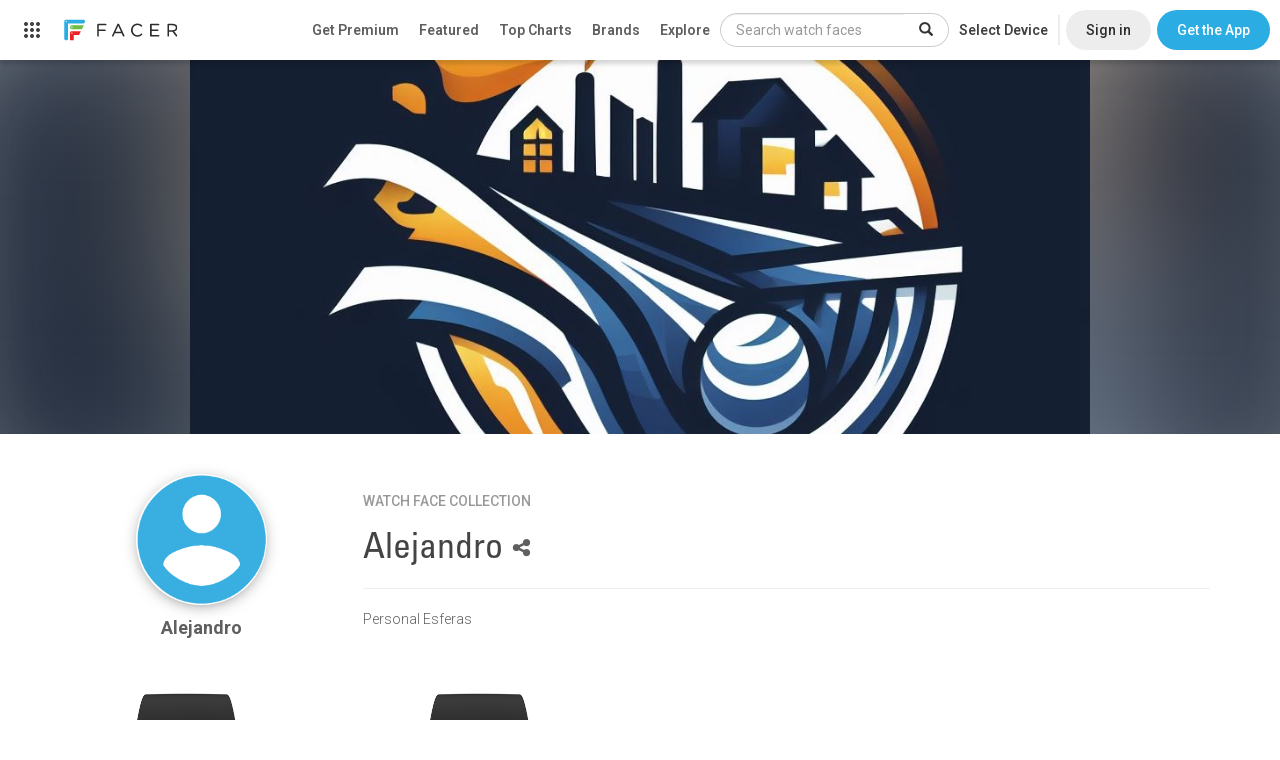

--- FILE ---
content_type: text/html; charset=utf-8
request_url: https://www.google.com/recaptcha/api2/anchor?ar=1&k=6LeY4IEfAAAAAJi2wS3bMhnS5GlPzFjQQlNeILhi&co=aHR0cHM6Ly93d3cuZmFjZXIuaW86NDQz&hl=en&v=9TiwnJFHeuIw_s0wSd3fiKfN&size=invisible&anchor-ms=20000&execute-ms=30000&cb=yzvirj7wrwss
body_size: 48048
content:
<!DOCTYPE HTML><html dir="ltr" lang="en"><head><meta http-equiv="Content-Type" content="text/html; charset=UTF-8">
<meta http-equiv="X-UA-Compatible" content="IE=edge">
<title>reCAPTCHA</title>
<style type="text/css">
/* cyrillic-ext */
@font-face {
  font-family: 'Roboto';
  font-style: normal;
  font-weight: 400;
  font-stretch: 100%;
  src: url(//fonts.gstatic.com/s/roboto/v48/KFO7CnqEu92Fr1ME7kSn66aGLdTylUAMa3GUBHMdazTgWw.woff2) format('woff2');
  unicode-range: U+0460-052F, U+1C80-1C8A, U+20B4, U+2DE0-2DFF, U+A640-A69F, U+FE2E-FE2F;
}
/* cyrillic */
@font-face {
  font-family: 'Roboto';
  font-style: normal;
  font-weight: 400;
  font-stretch: 100%;
  src: url(//fonts.gstatic.com/s/roboto/v48/KFO7CnqEu92Fr1ME7kSn66aGLdTylUAMa3iUBHMdazTgWw.woff2) format('woff2');
  unicode-range: U+0301, U+0400-045F, U+0490-0491, U+04B0-04B1, U+2116;
}
/* greek-ext */
@font-face {
  font-family: 'Roboto';
  font-style: normal;
  font-weight: 400;
  font-stretch: 100%;
  src: url(//fonts.gstatic.com/s/roboto/v48/KFO7CnqEu92Fr1ME7kSn66aGLdTylUAMa3CUBHMdazTgWw.woff2) format('woff2');
  unicode-range: U+1F00-1FFF;
}
/* greek */
@font-face {
  font-family: 'Roboto';
  font-style: normal;
  font-weight: 400;
  font-stretch: 100%;
  src: url(//fonts.gstatic.com/s/roboto/v48/KFO7CnqEu92Fr1ME7kSn66aGLdTylUAMa3-UBHMdazTgWw.woff2) format('woff2');
  unicode-range: U+0370-0377, U+037A-037F, U+0384-038A, U+038C, U+038E-03A1, U+03A3-03FF;
}
/* math */
@font-face {
  font-family: 'Roboto';
  font-style: normal;
  font-weight: 400;
  font-stretch: 100%;
  src: url(//fonts.gstatic.com/s/roboto/v48/KFO7CnqEu92Fr1ME7kSn66aGLdTylUAMawCUBHMdazTgWw.woff2) format('woff2');
  unicode-range: U+0302-0303, U+0305, U+0307-0308, U+0310, U+0312, U+0315, U+031A, U+0326-0327, U+032C, U+032F-0330, U+0332-0333, U+0338, U+033A, U+0346, U+034D, U+0391-03A1, U+03A3-03A9, U+03B1-03C9, U+03D1, U+03D5-03D6, U+03F0-03F1, U+03F4-03F5, U+2016-2017, U+2034-2038, U+203C, U+2040, U+2043, U+2047, U+2050, U+2057, U+205F, U+2070-2071, U+2074-208E, U+2090-209C, U+20D0-20DC, U+20E1, U+20E5-20EF, U+2100-2112, U+2114-2115, U+2117-2121, U+2123-214F, U+2190, U+2192, U+2194-21AE, U+21B0-21E5, U+21F1-21F2, U+21F4-2211, U+2213-2214, U+2216-22FF, U+2308-230B, U+2310, U+2319, U+231C-2321, U+2336-237A, U+237C, U+2395, U+239B-23B7, U+23D0, U+23DC-23E1, U+2474-2475, U+25AF, U+25B3, U+25B7, U+25BD, U+25C1, U+25CA, U+25CC, U+25FB, U+266D-266F, U+27C0-27FF, U+2900-2AFF, U+2B0E-2B11, U+2B30-2B4C, U+2BFE, U+3030, U+FF5B, U+FF5D, U+1D400-1D7FF, U+1EE00-1EEFF;
}
/* symbols */
@font-face {
  font-family: 'Roboto';
  font-style: normal;
  font-weight: 400;
  font-stretch: 100%;
  src: url(//fonts.gstatic.com/s/roboto/v48/KFO7CnqEu92Fr1ME7kSn66aGLdTylUAMaxKUBHMdazTgWw.woff2) format('woff2');
  unicode-range: U+0001-000C, U+000E-001F, U+007F-009F, U+20DD-20E0, U+20E2-20E4, U+2150-218F, U+2190, U+2192, U+2194-2199, U+21AF, U+21E6-21F0, U+21F3, U+2218-2219, U+2299, U+22C4-22C6, U+2300-243F, U+2440-244A, U+2460-24FF, U+25A0-27BF, U+2800-28FF, U+2921-2922, U+2981, U+29BF, U+29EB, U+2B00-2BFF, U+4DC0-4DFF, U+FFF9-FFFB, U+10140-1018E, U+10190-1019C, U+101A0, U+101D0-101FD, U+102E0-102FB, U+10E60-10E7E, U+1D2C0-1D2D3, U+1D2E0-1D37F, U+1F000-1F0FF, U+1F100-1F1AD, U+1F1E6-1F1FF, U+1F30D-1F30F, U+1F315, U+1F31C, U+1F31E, U+1F320-1F32C, U+1F336, U+1F378, U+1F37D, U+1F382, U+1F393-1F39F, U+1F3A7-1F3A8, U+1F3AC-1F3AF, U+1F3C2, U+1F3C4-1F3C6, U+1F3CA-1F3CE, U+1F3D4-1F3E0, U+1F3ED, U+1F3F1-1F3F3, U+1F3F5-1F3F7, U+1F408, U+1F415, U+1F41F, U+1F426, U+1F43F, U+1F441-1F442, U+1F444, U+1F446-1F449, U+1F44C-1F44E, U+1F453, U+1F46A, U+1F47D, U+1F4A3, U+1F4B0, U+1F4B3, U+1F4B9, U+1F4BB, U+1F4BF, U+1F4C8-1F4CB, U+1F4D6, U+1F4DA, U+1F4DF, U+1F4E3-1F4E6, U+1F4EA-1F4ED, U+1F4F7, U+1F4F9-1F4FB, U+1F4FD-1F4FE, U+1F503, U+1F507-1F50B, U+1F50D, U+1F512-1F513, U+1F53E-1F54A, U+1F54F-1F5FA, U+1F610, U+1F650-1F67F, U+1F687, U+1F68D, U+1F691, U+1F694, U+1F698, U+1F6AD, U+1F6B2, U+1F6B9-1F6BA, U+1F6BC, U+1F6C6-1F6CF, U+1F6D3-1F6D7, U+1F6E0-1F6EA, U+1F6F0-1F6F3, U+1F6F7-1F6FC, U+1F700-1F7FF, U+1F800-1F80B, U+1F810-1F847, U+1F850-1F859, U+1F860-1F887, U+1F890-1F8AD, U+1F8B0-1F8BB, U+1F8C0-1F8C1, U+1F900-1F90B, U+1F93B, U+1F946, U+1F984, U+1F996, U+1F9E9, U+1FA00-1FA6F, U+1FA70-1FA7C, U+1FA80-1FA89, U+1FA8F-1FAC6, U+1FACE-1FADC, U+1FADF-1FAE9, U+1FAF0-1FAF8, U+1FB00-1FBFF;
}
/* vietnamese */
@font-face {
  font-family: 'Roboto';
  font-style: normal;
  font-weight: 400;
  font-stretch: 100%;
  src: url(//fonts.gstatic.com/s/roboto/v48/KFO7CnqEu92Fr1ME7kSn66aGLdTylUAMa3OUBHMdazTgWw.woff2) format('woff2');
  unicode-range: U+0102-0103, U+0110-0111, U+0128-0129, U+0168-0169, U+01A0-01A1, U+01AF-01B0, U+0300-0301, U+0303-0304, U+0308-0309, U+0323, U+0329, U+1EA0-1EF9, U+20AB;
}
/* latin-ext */
@font-face {
  font-family: 'Roboto';
  font-style: normal;
  font-weight: 400;
  font-stretch: 100%;
  src: url(//fonts.gstatic.com/s/roboto/v48/KFO7CnqEu92Fr1ME7kSn66aGLdTylUAMa3KUBHMdazTgWw.woff2) format('woff2');
  unicode-range: U+0100-02BA, U+02BD-02C5, U+02C7-02CC, U+02CE-02D7, U+02DD-02FF, U+0304, U+0308, U+0329, U+1D00-1DBF, U+1E00-1E9F, U+1EF2-1EFF, U+2020, U+20A0-20AB, U+20AD-20C0, U+2113, U+2C60-2C7F, U+A720-A7FF;
}
/* latin */
@font-face {
  font-family: 'Roboto';
  font-style: normal;
  font-weight: 400;
  font-stretch: 100%;
  src: url(//fonts.gstatic.com/s/roboto/v48/KFO7CnqEu92Fr1ME7kSn66aGLdTylUAMa3yUBHMdazQ.woff2) format('woff2');
  unicode-range: U+0000-00FF, U+0131, U+0152-0153, U+02BB-02BC, U+02C6, U+02DA, U+02DC, U+0304, U+0308, U+0329, U+2000-206F, U+20AC, U+2122, U+2191, U+2193, U+2212, U+2215, U+FEFF, U+FFFD;
}
/* cyrillic-ext */
@font-face {
  font-family: 'Roboto';
  font-style: normal;
  font-weight: 500;
  font-stretch: 100%;
  src: url(//fonts.gstatic.com/s/roboto/v48/KFO7CnqEu92Fr1ME7kSn66aGLdTylUAMa3GUBHMdazTgWw.woff2) format('woff2');
  unicode-range: U+0460-052F, U+1C80-1C8A, U+20B4, U+2DE0-2DFF, U+A640-A69F, U+FE2E-FE2F;
}
/* cyrillic */
@font-face {
  font-family: 'Roboto';
  font-style: normal;
  font-weight: 500;
  font-stretch: 100%;
  src: url(//fonts.gstatic.com/s/roboto/v48/KFO7CnqEu92Fr1ME7kSn66aGLdTylUAMa3iUBHMdazTgWw.woff2) format('woff2');
  unicode-range: U+0301, U+0400-045F, U+0490-0491, U+04B0-04B1, U+2116;
}
/* greek-ext */
@font-face {
  font-family: 'Roboto';
  font-style: normal;
  font-weight: 500;
  font-stretch: 100%;
  src: url(//fonts.gstatic.com/s/roboto/v48/KFO7CnqEu92Fr1ME7kSn66aGLdTylUAMa3CUBHMdazTgWw.woff2) format('woff2');
  unicode-range: U+1F00-1FFF;
}
/* greek */
@font-face {
  font-family: 'Roboto';
  font-style: normal;
  font-weight: 500;
  font-stretch: 100%;
  src: url(//fonts.gstatic.com/s/roboto/v48/KFO7CnqEu92Fr1ME7kSn66aGLdTylUAMa3-UBHMdazTgWw.woff2) format('woff2');
  unicode-range: U+0370-0377, U+037A-037F, U+0384-038A, U+038C, U+038E-03A1, U+03A3-03FF;
}
/* math */
@font-face {
  font-family: 'Roboto';
  font-style: normal;
  font-weight: 500;
  font-stretch: 100%;
  src: url(//fonts.gstatic.com/s/roboto/v48/KFO7CnqEu92Fr1ME7kSn66aGLdTylUAMawCUBHMdazTgWw.woff2) format('woff2');
  unicode-range: U+0302-0303, U+0305, U+0307-0308, U+0310, U+0312, U+0315, U+031A, U+0326-0327, U+032C, U+032F-0330, U+0332-0333, U+0338, U+033A, U+0346, U+034D, U+0391-03A1, U+03A3-03A9, U+03B1-03C9, U+03D1, U+03D5-03D6, U+03F0-03F1, U+03F4-03F5, U+2016-2017, U+2034-2038, U+203C, U+2040, U+2043, U+2047, U+2050, U+2057, U+205F, U+2070-2071, U+2074-208E, U+2090-209C, U+20D0-20DC, U+20E1, U+20E5-20EF, U+2100-2112, U+2114-2115, U+2117-2121, U+2123-214F, U+2190, U+2192, U+2194-21AE, U+21B0-21E5, U+21F1-21F2, U+21F4-2211, U+2213-2214, U+2216-22FF, U+2308-230B, U+2310, U+2319, U+231C-2321, U+2336-237A, U+237C, U+2395, U+239B-23B7, U+23D0, U+23DC-23E1, U+2474-2475, U+25AF, U+25B3, U+25B7, U+25BD, U+25C1, U+25CA, U+25CC, U+25FB, U+266D-266F, U+27C0-27FF, U+2900-2AFF, U+2B0E-2B11, U+2B30-2B4C, U+2BFE, U+3030, U+FF5B, U+FF5D, U+1D400-1D7FF, U+1EE00-1EEFF;
}
/* symbols */
@font-face {
  font-family: 'Roboto';
  font-style: normal;
  font-weight: 500;
  font-stretch: 100%;
  src: url(//fonts.gstatic.com/s/roboto/v48/KFO7CnqEu92Fr1ME7kSn66aGLdTylUAMaxKUBHMdazTgWw.woff2) format('woff2');
  unicode-range: U+0001-000C, U+000E-001F, U+007F-009F, U+20DD-20E0, U+20E2-20E4, U+2150-218F, U+2190, U+2192, U+2194-2199, U+21AF, U+21E6-21F0, U+21F3, U+2218-2219, U+2299, U+22C4-22C6, U+2300-243F, U+2440-244A, U+2460-24FF, U+25A0-27BF, U+2800-28FF, U+2921-2922, U+2981, U+29BF, U+29EB, U+2B00-2BFF, U+4DC0-4DFF, U+FFF9-FFFB, U+10140-1018E, U+10190-1019C, U+101A0, U+101D0-101FD, U+102E0-102FB, U+10E60-10E7E, U+1D2C0-1D2D3, U+1D2E0-1D37F, U+1F000-1F0FF, U+1F100-1F1AD, U+1F1E6-1F1FF, U+1F30D-1F30F, U+1F315, U+1F31C, U+1F31E, U+1F320-1F32C, U+1F336, U+1F378, U+1F37D, U+1F382, U+1F393-1F39F, U+1F3A7-1F3A8, U+1F3AC-1F3AF, U+1F3C2, U+1F3C4-1F3C6, U+1F3CA-1F3CE, U+1F3D4-1F3E0, U+1F3ED, U+1F3F1-1F3F3, U+1F3F5-1F3F7, U+1F408, U+1F415, U+1F41F, U+1F426, U+1F43F, U+1F441-1F442, U+1F444, U+1F446-1F449, U+1F44C-1F44E, U+1F453, U+1F46A, U+1F47D, U+1F4A3, U+1F4B0, U+1F4B3, U+1F4B9, U+1F4BB, U+1F4BF, U+1F4C8-1F4CB, U+1F4D6, U+1F4DA, U+1F4DF, U+1F4E3-1F4E6, U+1F4EA-1F4ED, U+1F4F7, U+1F4F9-1F4FB, U+1F4FD-1F4FE, U+1F503, U+1F507-1F50B, U+1F50D, U+1F512-1F513, U+1F53E-1F54A, U+1F54F-1F5FA, U+1F610, U+1F650-1F67F, U+1F687, U+1F68D, U+1F691, U+1F694, U+1F698, U+1F6AD, U+1F6B2, U+1F6B9-1F6BA, U+1F6BC, U+1F6C6-1F6CF, U+1F6D3-1F6D7, U+1F6E0-1F6EA, U+1F6F0-1F6F3, U+1F6F7-1F6FC, U+1F700-1F7FF, U+1F800-1F80B, U+1F810-1F847, U+1F850-1F859, U+1F860-1F887, U+1F890-1F8AD, U+1F8B0-1F8BB, U+1F8C0-1F8C1, U+1F900-1F90B, U+1F93B, U+1F946, U+1F984, U+1F996, U+1F9E9, U+1FA00-1FA6F, U+1FA70-1FA7C, U+1FA80-1FA89, U+1FA8F-1FAC6, U+1FACE-1FADC, U+1FADF-1FAE9, U+1FAF0-1FAF8, U+1FB00-1FBFF;
}
/* vietnamese */
@font-face {
  font-family: 'Roboto';
  font-style: normal;
  font-weight: 500;
  font-stretch: 100%;
  src: url(//fonts.gstatic.com/s/roboto/v48/KFO7CnqEu92Fr1ME7kSn66aGLdTylUAMa3OUBHMdazTgWw.woff2) format('woff2');
  unicode-range: U+0102-0103, U+0110-0111, U+0128-0129, U+0168-0169, U+01A0-01A1, U+01AF-01B0, U+0300-0301, U+0303-0304, U+0308-0309, U+0323, U+0329, U+1EA0-1EF9, U+20AB;
}
/* latin-ext */
@font-face {
  font-family: 'Roboto';
  font-style: normal;
  font-weight: 500;
  font-stretch: 100%;
  src: url(//fonts.gstatic.com/s/roboto/v48/KFO7CnqEu92Fr1ME7kSn66aGLdTylUAMa3KUBHMdazTgWw.woff2) format('woff2');
  unicode-range: U+0100-02BA, U+02BD-02C5, U+02C7-02CC, U+02CE-02D7, U+02DD-02FF, U+0304, U+0308, U+0329, U+1D00-1DBF, U+1E00-1E9F, U+1EF2-1EFF, U+2020, U+20A0-20AB, U+20AD-20C0, U+2113, U+2C60-2C7F, U+A720-A7FF;
}
/* latin */
@font-face {
  font-family: 'Roboto';
  font-style: normal;
  font-weight: 500;
  font-stretch: 100%;
  src: url(//fonts.gstatic.com/s/roboto/v48/KFO7CnqEu92Fr1ME7kSn66aGLdTylUAMa3yUBHMdazQ.woff2) format('woff2');
  unicode-range: U+0000-00FF, U+0131, U+0152-0153, U+02BB-02BC, U+02C6, U+02DA, U+02DC, U+0304, U+0308, U+0329, U+2000-206F, U+20AC, U+2122, U+2191, U+2193, U+2212, U+2215, U+FEFF, U+FFFD;
}
/* cyrillic-ext */
@font-face {
  font-family: 'Roboto';
  font-style: normal;
  font-weight: 900;
  font-stretch: 100%;
  src: url(//fonts.gstatic.com/s/roboto/v48/KFO7CnqEu92Fr1ME7kSn66aGLdTylUAMa3GUBHMdazTgWw.woff2) format('woff2');
  unicode-range: U+0460-052F, U+1C80-1C8A, U+20B4, U+2DE0-2DFF, U+A640-A69F, U+FE2E-FE2F;
}
/* cyrillic */
@font-face {
  font-family: 'Roboto';
  font-style: normal;
  font-weight: 900;
  font-stretch: 100%;
  src: url(//fonts.gstatic.com/s/roboto/v48/KFO7CnqEu92Fr1ME7kSn66aGLdTylUAMa3iUBHMdazTgWw.woff2) format('woff2');
  unicode-range: U+0301, U+0400-045F, U+0490-0491, U+04B0-04B1, U+2116;
}
/* greek-ext */
@font-face {
  font-family: 'Roboto';
  font-style: normal;
  font-weight: 900;
  font-stretch: 100%;
  src: url(//fonts.gstatic.com/s/roboto/v48/KFO7CnqEu92Fr1ME7kSn66aGLdTylUAMa3CUBHMdazTgWw.woff2) format('woff2');
  unicode-range: U+1F00-1FFF;
}
/* greek */
@font-face {
  font-family: 'Roboto';
  font-style: normal;
  font-weight: 900;
  font-stretch: 100%;
  src: url(//fonts.gstatic.com/s/roboto/v48/KFO7CnqEu92Fr1ME7kSn66aGLdTylUAMa3-UBHMdazTgWw.woff2) format('woff2');
  unicode-range: U+0370-0377, U+037A-037F, U+0384-038A, U+038C, U+038E-03A1, U+03A3-03FF;
}
/* math */
@font-face {
  font-family: 'Roboto';
  font-style: normal;
  font-weight: 900;
  font-stretch: 100%;
  src: url(//fonts.gstatic.com/s/roboto/v48/KFO7CnqEu92Fr1ME7kSn66aGLdTylUAMawCUBHMdazTgWw.woff2) format('woff2');
  unicode-range: U+0302-0303, U+0305, U+0307-0308, U+0310, U+0312, U+0315, U+031A, U+0326-0327, U+032C, U+032F-0330, U+0332-0333, U+0338, U+033A, U+0346, U+034D, U+0391-03A1, U+03A3-03A9, U+03B1-03C9, U+03D1, U+03D5-03D6, U+03F0-03F1, U+03F4-03F5, U+2016-2017, U+2034-2038, U+203C, U+2040, U+2043, U+2047, U+2050, U+2057, U+205F, U+2070-2071, U+2074-208E, U+2090-209C, U+20D0-20DC, U+20E1, U+20E5-20EF, U+2100-2112, U+2114-2115, U+2117-2121, U+2123-214F, U+2190, U+2192, U+2194-21AE, U+21B0-21E5, U+21F1-21F2, U+21F4-2211, U+2213-2214, U+2216-22FF, U+2308-230B, U+2310, U+2319, U+231C-2321, U+2336-237A, U+237C, U+2395, U+239B-23B7, U+23D0, U+23DC-23E1, U+2474-2475, U+25AF, U+25B3, U+25B7, U+25BD, U+25C1, U+25CA, U+25CC, U+25FB, U+266D-266F, U+27C0-27FF, U+2900-2AFF, U+2B0E-2B11, U+2B30-2B4C, U+2BFE, U+3030, U+FF5B, U+FF5D, U+1D400-1D7FF, U+1EE00-1EEFF;
}
/* symbols */
@font-face {
  font-family: 'Roboto';
  font-style: normal;
  font-weight: 900;
  font-stretch: 100%;
  src: url(//fonts.gstatic.com/s/roboto/v48/KFO7CnqEu92Fr1ME7kSn66aGLdTylUAMaxKUBHMdazTgWw.woff2) format('woff2');
  unicode-range: U+0001-000C, U+000E-001F, U+007F-009F, U+20DD-20E0, U+20E2-20E4, U+2150-218F, U+2190, U+2192, U+2194-2199, U+21AF, U+21E6-21F0, U+21F3, U+2218-2219, U+2299, U+22C4-22C6, U+2300-243F, U+2440-244A, U+2460-24FF, U+25A0-27BF, U+2800-28FF, U+2921-2922, U+2981, U+29BF, U+29EB, U+2B00-2BFF, U+4DC0-4DFF, U+FFF9-FFFB, U+10140-1018E, U+10190-1019C, U+101A0, U+101D0-101FD, U+102E0-102FB, U+10E60-10E7E, U+1D2C0-1D2D3, U+1D2E0-1D37F, U+1F000-1F0FF, U+1F100-1F1AD, U+1F1E6-1F1FF, U+1F30D-1F30F, U+1F315, U+1F31C, U+1F31E, U+1F320-1F32C, U+1F336, U+1F378, U+1F37D, U+1F382, U+1F393-1F39F, U+1F3A7-1F3A8, U+1F3AC-1F3AF, U+1F3C2, U+1F3C4-1F3C6, U+1F3CA-1F3CE, U+1F3D4-1F3E0, U+1F3ED, U+1F3F1-1F3F3, U+1F3F5-1F3F7, U+1F408, U+1F415, U+1F41F, U+1F426, U+1F43F, U+1F441-1F442, U+1F444, U+1F446-1F449, U+1F44C-1F44E, U+1F453, U+1F46A, U+1F47D, U+1F4A3, U+1F4B0, U+1F4B3, U+1F4B9, U+1F4BB, U+1F4BF, U+1F4C8-1F4CB, U+1F4D6, U+1F4DA, U+1F4DF, U+1F4E3-1F4E6, U+1F4EA-1F4ED, U+1F4F7, U+1F4F9-1F4FB, U+1F4FD-1F4FE, U+1F503, U+1F507-1F50B, U+1F50D, U+1F512-1F513, U+1F53E-1F54A, U+1F54F-1F5FA, U+1F610, U+1F650-1F67F, U+1F687, U+1F68D, U+1F691, U+1F694, U+1F698, U+1F6AD, U+1F6B2, U+1F6B9-1F6BA, U+1F6BC, U+1F6C6-1F6CF, U+1F6D3-1F6D7, U+1F6E0-1F6EA, U+1F6F0-1F6F3, U+1F6F7-1F6FC, U+1F700-1F7FF, U+1F800-1F80B, U+1F810-1F847, U+1F850-1F859, U+1F860-1F887, U+1F890-1F8AD, U+1F8B0-1F8BB, U+1F8C0-1F8C1, U+1F900-1F90B, U+1F93B, U+1F946, U+1F984, U+1F996, U+1F9E9, U+1FA00-1FA6F, U+1FA70-1FA7C, U+1FA80-1FA89, U+1FA8F-1FAC6, U+1FACE-1FADC, U+1FADF-1FAE9, U+1FAF0-1FAF8, U+1FB00-1FBFF;
}
/* vietnamese */
@font-face {
  font-family: 'Roboto';
  font-style: normal;
  font-weight: 900;
  font-stretch: 100%;
  src: url(//fonts.gstatic.com/s/roboto/v48/KFO7CnqEu92Fr1ME7kSn66aGLdTylUAMa3OUBHMdazTgWw.woff2) format('woff2');
  unicode-range: U+0102-0103, U+0110-0111, U+0128-0129, U+0168-0169, U+01A0-01A1, U+01AF-01B0, U+0300-0301, U+0303-0304, U+0308-0309, U+0323, U+0329, U+1EA0-1EF9, U+20AB;
}
/* latin-ext */
@font-face {
  font-family: 'Roboto';
  font-style: normal;
  font-weight: 900;
  font-stretch: 100%;
  src: url(//fonts.gstatic.com/s/roboto/v48/KFO7CnqEu92Fr1ME7kSn66aGLdTylUAMa3KUBHMdazTgWw.woff2) format('woff2');
  unicode-range: U+0100-02BA, U+02BD-02C5, U+02C7-02CC, U+02CE-02D7, U+02DD-02FF, U+0304, U+0308, U+0329, U+1D00-1DBF, U+1E00-1E9F, U+1EF2-1EFF, U+2020, U+20A0-20AB, U+20AD-20C0, U+2113, U+2C60-2C7F, U+A720-A7FF;
}
/* latin */
@font-face {
  font-family: 'Roboto';
  font-style: normal;
  font-weight: 900;
  font-stretch: 100%;
  src: url(//fonts.gstatic.com/s/roboto/v48/KFO7CnqEu92Fr1ME7kSn66aGLdTylUAMa3yUBHMdazQ.woff2) format('woff2');
  unicode-range: U+0000-00FF, U+0131, U+0152-0153, U+02BB-02BC, U+02C6, U+02DA, U+02DC, U+0304, U+0308, U+0329, U+2000-206F, U+20AC, U+2122, U+2191, U+2193, U+2212, U+2215, U+FEFF, U+FFFD;
}

</style>
<link rel="stylesheet" type="text/css" href="https://www.gstatic.com/recaptcha/releases/9TiwnJFHeuIw_s0wSd3fiKfN/styles__ltr.css">
<script nonce="iD5s1iCebJGYKAcoVOgVKQ" type="text/javascript">window['__recaptcha_api'] = 'https://www.google.com/recaptcha/api2/';</script>
<script type="text/javascript" src="https://www.gstatic.com/recaptcha/releases/9TiwnJFHeuIw_s0wSd3fiKfN/recaptcha__en.js" nonce="iD5s1iCebJGYKAcoVOgVKQ">
      
    </script></head>
<body><div id="rc-anchor-alert" class="rc-anchor-alert"></div>
<input type="hidden" id="recaptcha-token" value="[base64]">
<script type="text/javascript" nonce="iD5s1iCebJGYKAcoVOgVKQ">
      recaptcha.anchor.Main.init("[\x22ainput\x22,[\x22bgdata\x22,\x22\x22,\[base64]/[base64]/[base64]/KE4oMTI0LHYsdi5HKSxMWihsLHYpKTpOKDEyNCx2LGwpLFYpLHYpLFQpKSxGKDE3MSx2KX0scjc9ZnVuY3Rpb24obCl7cmV0dXJuIGx9LEM9ZnVuY3Rpb24obCxWLHYpe04odixsLFYpLFZbYWtdPTI3OTZ9LG49ZnVuY3Rpb24obCxWKXtWLlg9KChWLlg/[base64]/[base64]/[base64]/[base64]/[base64]/[base64]/[base64]/[base64]/[base64]/[base64]/[base64]\\u003d\x22,\[base64]\\u003d\\u003d\x22,\[base64]/DqMO+ecOUwoQ9CcK3PWDCj8O6w4PChWzCuyhVw4HCo8OOw78DW01mFcKQPRnCryXChFUiwrnDk8Onw5zDrRjDtxZPOBV2RsKRwrsFNMOfw617wrZNOcKLwrvDlsO/w5glw5HCkSNPFhvCmMOMw5xRcMKbw6TDlMKuw7LChhoSwox4SgsPXHo9w4BqwplQw65GNsKbK8O4w6zDk3xZKcO0w7/Di8O3BF9Jw43ChFDDskXDlB/Cp8KfRTJdNcOfSsOzw4hxw4bCmXjCgsO2w6rCnMOzw7kQc2Bub8OHYhnCjcOrFjY5w7UWwoXDtcOXw7fCg8OHwpHCmQ1lw6HCgMK9woxSwrLDghh4woXDjMK1w4BewpUOAcK1HcOWw6HDr2pkTRJpwo7DksK3wrPCrF3DsH3DpyTCjmvCmxjDvEcYwrYBWCHCpcK/w4LClMKuwpBIAT3CqsKww4/DtUtROsKCw4jCryBQwptmGVwUwoA6KFXDrmM9w7kMMlxCwqnChVQNwoxbHcK9ZQTDrV3CtcONw7HDrsK7a8K9wrcEwqHCs8Kqwo1mJcO5woTCmMKZPcKKZRPDssOiHw/Dokh/P8K+wpnChcOMcsKldcKSwpvCg1/Dry7DuATCqQ3Cp8OHPBMkw5Viw43DosKiK0jDtGHCnS4Uw7nCusKqCMKHwpMQw61jwoLCq8OCScOgMULCjMKUw6HDsx/CqVHDp8Kyw51IAMOcRW0PVMK6E8K6EMK7AmI+EsKGwo40HEbCoMKZTcOGw4Ebwr8eQ2tzw41VworDm8KAccKVwpA1w6HDo8KpwqvDuVgqZ8K+wrfDsXTDvcOZw5cZwoAqwr/Cu8Ouw5/[base64]/CuMK/ecOIXMO6w6DCpWZVTzbDqCVXwpB4fz7ChAguwqzDjMKtVFMFwrYUwp9Qwp04w4w7FcOWf8OlwpRbwpMdZk3CjksWFcOVwpzCrhx5wrAJwozDv8OUOMKjP8OaI28FwoMawqbCqcOERsK1HHN7CsOGNwDDoUjCs0fDtsK9RsOiw68XZcOuw5/Cp2wPwrXDs8O0LMK8wrrCjTLDvGhvwpZ2w7cXwoVJwo9Pw5dAQMKuVsKvw7vDu8OPAcKqJQzDmTg0esODwpzDscOZw5xCVsKEPcOSwrLDgcOpUzRrw6nCsArDrcOHf8K1wpLCow7DrBN9ZsK+CH1zYMOhw6MTwqc/wpDDqcK1AAonwrXCtS3CosOgVRN/wqbCqDDChcKAwrTDm2XDn0dnDEHDtyUID8K9wovDkgrDjsOeH3vChA19eG8BXMO9Ym/[base64]/DiMOKUx3DiRcKw7vCp8Ksw4PCg8KfZlRzVCI+PMKrwrxVKMOyMkRxw5A0w6zCsx7DpsOSw488TUpXwqBWw659w4PDojrCk8OWw4QQwrkLw77Dv1FyEULDoAvClUBQPyY+X8KEwrFBdsO4woDCisKLLsOwwo3Cm8OUPDNtMALDp8OVw58/SRbDm0UaHw4tMMOrJDvCo8Kiw5AeagRpRifDm8KOLMKrDcKLwrPDs8OwLFvDs1bDsCMvw7PDusOUVXfCnwMiX0jDtgQFw7MsOcO3JBLDlSfDkMK7eF0bKnTCmiIOw7giVnYGwqxxwo4TVk7DjsObwr3Cu2cKU8KlAcOjVsOTXWgAN8KGFMK2wpIJw6zClidrGB/DqDoQFcKiClVECwIMHm0oJRrClVjDoFLDuDwYwqYAw6ZdVcKKJXALBsKaw5rCssKCw7/CnXRSw7Qzf8KdUsOqdXnCr310w7RYDW3DtTjCgsKww57CvlNtSxnChQV+cMOJwrt0PyNWemNNF2BILX/CknXCisK3IBjDpjfDqzXChivDvhLDozrCgAjDgcOiIMOAF0TDlsOJTW0vERx6VCPCnycffwtJS8Ofw4rDrcOhW8OJRMOgFMKTXiYyIndrw4vDgsKwZ2lMw6nDl3zCi8OLw5vDmWDCsHsaw41fwogOAcKUwrLDv1sCwozDkUTCncOaIsOpw7gHO8K2SAI6DMK8w4p6wq/Cgz/[base64]/wojCmR/Ci8KPI8OFBXvDpgcGwrPClBvClSQMasKWw6vDmTDCpMOKC8KvWFkoV8OJw7YJCXHCpWDChSlpfsOGTsOBwo/DpzHDv8O8QjzDiHbCg0EgXMKAwoTChlzChg/[base64]/ccOyw4dgwrt5dQ8zw64lw6jDrMKfO8O7w5DCmCTClUMMagLDtcOqE21iw5rCvSHCl8OVwpsTaSLDiMOrOmTCsMO1PW8tdsOzU8Ojw7VUZ3HDq8K4w5rDqy/ChsOZS8KqScO8XsOQfhkjM8KvwoTDk0klwqFIChLDnRnDt3TChMOQEiw+w6fDjcOPwrjCoMK7wqM8wqtow7RFw5wywqYmwoXDg8KNw55kwpp6amjCm8O1wrQYwqMZwqVGO8OmI8K/w7vDisOuw642DFzDrcO2w73CnnjDksKMw7/[base64]/c8O8wpHCuVBawqN+Z8KmHFTCp8Okw5sDVn9/wqQBw6NMdMOswoU9BFTDvTgTwqlpwqQaVT83w6PClsODWHTClTjCpcKOJMK4FcKSNjFkb8O4w5/Cv8Knwp1eSMKZwrNtIC4QYBTCjsKpwpFmwqEQPMKbw4IgIUJ0JFrDpzJVwo7ChcOCw5vDgWEGw7g9bhHDisKeJVx/wpDCr8KOCXxONmnDpsOHw58Kw6jDtMK4VnQVwoRCa8OcVcKmahXDtgw/w5FEw5DDicKNIMOaDABPw7zDqkNGw4fDisOCworCrnkjTzfCrsKXwpVQNDIVDMKDMVxlw6x9w58hGWzCucO2IcOIwo5Lw4diwqElw69Cwpopw4rCuwrCikskQ8OFLztrQsOMCsK9CR/DkW0UNm4GCAgGUcKVwq5rw5IhwqbDn8OxKcKYJ8O2w6TCtsOGc2jDjcKNw7zDhiIpwo5Ow4vCsMK4LsKMAMODFyJ9wqwqe8OpDFczwq3DqADDmgZlwqhCLDzCkMK3MXdtLB3DhcOuwrsIMcKEw7/Cu8OSw6TDry0fREHCkcK7wprDvUc8woHDjsOKwoV4woPDnMOiwrPDqcKyFhVvwrbDhW/DhgBhwpbCl8OFwphvI8KYw4t3BsKOwrddGMKuwpbCkMKGa8ORMMKow6/Co0rDssKdw7AhUcOfK8K6RcODw6vCuMOUF8OxawLDixIZw5ROw5HDjcO9HMOGEMO8OMOIMWoIQgbCpD/CnMOfKWpcw5EDw7LDp2BZPSzCijt5JcOcDcOYworDvcOxwpXDswzCjHTDiAxJw4jCsg7CkMOOw5vDhyjDtMKjw4Vhw7dow6sHw6otaDrCsgXCpWIFw5vCrQx3KcOvwrE2wr5dKMK0wr/CisKTO8KiwpbDiRLCkmbCkQDChcKOM2V9wpcqQSYjwp/DvXcsKQXCnMOZG8KiE3TDlsKAYsOYVMKHbVrDhTvCpsOmUVUwP8ODQsKcwqrDtVrCoHM/woXCl8OqOcO1wo7CilXDmMOlw53DgsKmBsOLwq3DjjpKw5tsKsOzw4LDhn5cOX3DnyZKw7/ChsKVQcOrw47Cg8KhGMK8w5lcUsOyZsOnFMKdL0QIwrlnwo1gwqoWwrPDhG9QwpheSWzCqlk+wqbDtMKXFA49fX1re2LDl8OywpHDkylSw6klTBJzAiMhwpV+CGxzAB44BnTCoghvw4/DtyDCn8K9w77CiFxHG0cawpXDnT/[base64]/w74DFcO6wpErJsKlw5sNN8Kkwrt8TMOuwqwrVMKsJMOVLsKhCcOOc8OXYgrClMKywrtuwqzDujrDl1PCs8KKwrQ6XXwENlnCtcOwwqXDmSrChMKbbsKYEwEeR8OAwr9EEMOfwr0pRMOSwr1PRMO/AsO1w4hXBsKWH8OxwqbCh3dSw5UHSUTDqk3CicKhwpzDjXMlHTbDusOAwrEAw43CssO9wqbDo2XCmFE2F1c8EMOwwr90ecOkw6zCiMKBOcK+HsKkwooNwrnDilTChcKrcX87CFXDl8KXLsKbwqHDl8KLNy7Cs1/[base64]/wrvCiMOowr7Dgn/Du8OIO8Kpwq7Cj3FXA28fFwPCgcKYw5pYwoRKw7IgHMKtf8KjwozDlVbCpRYEwq9OO3nDh8OOwolKeGJVCcKLwrM0VcOcCm1hw7sQwqFDAyfCi8OMw4DCksK1HCphw5PDscKqwrnDpynDsmTDpnDCosO9w41bw7pnw6DDvg/CsxoowpkSRR/DvMKeOy/DnsKqAxzCqMORU8KfVhTDhsKgw6XCi3I5KsOYw77CoQcSw6hbwqLDqyo1w5kXGQheSMOMwptzw4Jrw5wVEUd6wrwSwpJhE1ULLMOuw6HDnWFbwpt9cRYeTivDrMOpw49XYsOQKcOScsO9LcKfw7LCkTQ3worChMK/CcOAw6cSEcKgczRhU1UMw7U3wqV4MMK4C0jDulsNKcOlwqrDpMK0w6EvJF7Dl8OtfUdMLMK/wqHCvsKzw4zDj8OGwojDpMOEw5zCmVxHcsKswrEXYT8Gw6rDvhPDg8KDw5bDusOuW8OKwqXCgsKMwoHCnSNVwoMpesOswqh/wrUZw5nDrsOcMUvCk2fCpCpSw4UoEMOOwp7DvcK/YsK4w4DCnsKBw6lUEC3DrMK7wpXCrMOwWFXDvVtUwqfCvTQmw5nDlVPCkmQEZkJCA8ObJgV1en3Dn2PCq8OawoTDlsOrJUzDjUnChx0kYjnCjMOcw5RIw5FawoBSwq9sTiXCp2fDnMO8SsOOY8KdbTgrwrvCjmouw4fClCnCpsOHFsK7aA/[base64]/CusOzP0ElJ8Ozw7tofwxoL17Cp8OkRm0nLSTChHY3w53DtgV+woXCvjfDgQhdw73CjMOfZDXCn8OrTsKuw6x3QcOOwol4w5Rvwp/ChMOVwqg7fBbDssO/CmkxwofCrS9AO8OQHCfDmlN5TE/DosKZb1/[base64]/w6wGFcK0w4PDj2o0Z8O+XjBJwrLDh8O/wrIYw4g3w54zwpjCr8KDRMO8OsORwoVawoHChlzCs8OeOGZeUsOLTMK4THNzTifCoMOmWsKGw6QFZMKtwrUkwrNqwo5XbcKwwqLCmMOXwqYOMsKRP8OXTxXCh8KNwq/[base64]/w4FXw4XDnVVXwqLDg2LCtsK/w6nDtMKcwqzCn8OSIMOvAcKBA8Oyw5IMw4plw6xTwq7Cn8O3w7pzYsOsGDTCtnvCl0bDrMKzwp3Cj0/CksKXeDR2JAfCvjbDjcOpJ8KOQXzCnsK1BW91fcOQbgfDtMK3K8OrwrVjZ343wqLDr8Kzwp/DlB8swqbCscKUKcKRB8O/UhvDtmM5XAPCnWDCth7Chx0EwqM2J8OJw7AHF8KKVsOrN8OAwqQRBmnDucKHw65dNMOFwptcwrjClC1YwoXDjTR2f1p/IVzCjcKlw4VSwrrDtMO5w757w4vDhlEtw4NVfMO+RMOoM8OfwojCrMKmVyrCsX9Kwpdqwo5LwoFFw4oAF8ONw5/[base64]/CgGk0wofCvMOXFcKMUx89wqzCvMK1OUHCvMK7G3/CkEDDiBDCtTp3cMKMAMKHZMKGw6x9w7BMwrrDkcKUw7LCnTDChsOHwoA7w6/DsEHDoVpxDzYTRwrCj8KIw58nJcKjw5sKwohUw58DKsKowrLChMOHaiJtHsOOwpp8woLCtjhEFcOqRkHCusO4NsKqQsOZw4lsw6NCRMOdIsK4D8O7w7fDicKpw4LCk8OrPhfCl8OgwoYrw4vDjlV9wp5zwrvCvz4Bwo7DumN3wprDqsKUORB5QsKFw65iG3/DrVvDtsKEwr55wrnCuFnDpsOOw79UYgcCw4Qdw5zClcOqV8O9wqbCt8K6w60jw7DCusO2wo8aEcKPwrImw43CqSdUGCEowozDoVI3wq3CvsK9KsKUwphmAsO8SsOMwqoBwrLDlMOqwo/DoT7Di1jDnnHDvFTCucO8VlDDk8Olw5pzRnTDhyrCozzDhyjCnS0jw7nCmsKZLAMowo8awo/Dr8OWwq05EcKBe8KYw6IywoF9VsKWw4rCvMOUw65oVsO0HBTCmxfDo8KcR3TCsHZFHcO/wpkGw57Dn8KhYg3DuCM4GcK1JsKmLyQ8w6MIHcOcJcOpWsOWwqZWw7tabsOsw6AgDDNywo5VTsKbwoZOwrpAw6HCrxt7A8OOwqEvwp1Mw5LCssOyw5HCgcOoacOERxcAwrB6ScOnw7/CiCDClMOywoXCncKFUxnDikLDucKwasO9eHA7I2ovw7zDvsOSw5U7wodLw5xqw6oxEVJaR28/[base64]/CgRTCj2QZG8Kuwq7ChcOpw5VMw6Mzw5dPRMOIcsKLS8KGwqE5esKBwrZBNwvCucKDZMKZwonCgMOAdsKiGT/DqHRKw5lidQDCijAfBMKGwofDj1DDk3VWKcOzHEjCjC7DnMOEcMO/w6zDulEyGcO6O8KpwocNwpjDuH7Dnhs+w53DisKFUsOuBsOEw75fw6p5XMOjHwgAw58yDwbCm8K7w75YBMODwrvDtXtoJMOAwojDuMOew5rDhFUcWMOMDsKMwqk2YG9Iw4YBw6LCl8KxwrIcCCXCpT/CkcKdwolWw6lawoHClH10HcOAPx5pwprClV/DpMO/w7JuwqPCisO2Zm9fe8OewqnDtsKuM8O3w5RJw6Uvw7JtOcKxw6/CqsKVw6jCp8O0woEIIcOuK1zCsHdiwoEAw4xyKcK4LjhXFCTCssK3eV1wHmAjw7M9w5vDuyDCum89wrQiLMKMQsOUw4ISVMOEKTo8wqfCksOwbcKkwoPDjFt2JcKPw5TCqMO4dTjDmMObBcOFw5vDnMKsPsKDf8O0wr/Du3Ysw7cYwovDgGBidcKZQ3dAwqvChHPCqcORWcOSTcO7w7PCjsOUT8KZwr7DgsOrwq9DU2UwwqnCksKYw5FRXMOwd8KcwqxxZsKfwq5Tw7jCl8OMZsOfw5bDscKiKHLDtFzDvcKSw5bDrsKzNBEjLMOWQsK4wo0kwoBjOHlkVy1uwrbDlE3Cq8O/IhfDjV7Dh2gUTibDnzY2WMK+SMOmQz7CnQXCo8K9wp9Hw6AWIgrDpcKrw5YHX3LCnBbCq3IiAMKsw4PDmzocw7HDg8OgZ1Vow5/[base64]/DlnkCaMKMIiJrw5nDrcKIwrXCqMKywqfDucOzw7UwA8Kswq5CwrzCtMOUA0EIwoHDqcKcwr7CvcK3S8KRw7IVEVNqw6A6wrtMAktnw69/[base64]/DlMKYwpsea1jClcOxw7rCm8KCAsKMw6t/FGTCuH5PFTDDosODCULDhVbDiR0AwrpuBz7CtlR3w5nDtRJwwpfCnsO/w7jCpj/DtsK0w6NVwrLDr8O9w7Mdw411wpPDlCXCksOGJlMsVcKQMhYkH8OywrXCi8OCw7XCqMKuw4PCmcKDDEjDgcOpwrHDocOIA0UNw4hYN1V/AcOeb8OLbcKNw650w4FZRjUSw7zCmkkIwoJww6PDqxtGw4jCpsK0w7rCrgZfLSl8fn3CnsOqLlkbwqRCe8Oxw6p/[base64]/[base64]/Dg8KJwq7CtTNXScOgwqfCgQd8M0nDjQrDg18lwrFZccKvw7HDncOIHgsEwpHCtSrDkkBhwpUcwoHDqVhJPREcw7jDg8KtAMKSUQnDiXzDuMKewrDDjn5bZcK2RFjDrD7DqsO7woRoGwLCkcK0MD8oElfDn8Ocwok0w7/DgMOcwrfCtcK1wqvCjBXCt38jOVVDw53Cn8OfLm7DmMOMwog4woHDh8OEwozCqcOJw7bCoMOJwpvCjsKnLcO/SMKdwqnCmFZaw7LCoSs0JcOUJAAePcOCw5tOwrZzw43DoMOjd0Newp9wccOxwpxGw6HDq0fCu37CjVM6wp/[base64]/CohHCg8OAwpF9w547HsKZdsOqasK7w5FJcQzDmsKUw6EIdcOYU0PDqcKQwoPDlsOQeyjDoCQsZsKEw7fCuVDDvFDCoivDscKFOcOlw4t+A8OfdysVHcOSw5PDlcKtwpppcH7DnsOnw7TCvGPDrSDDjl08KsO/SsOTw5fCk8OgwqXDmyXDnsKmQ8KDLkvDpMKbwolPZGjDgVrDjsK8fxdYw7BOw597w6Ziw4nDosObUMOpw7fDvMORXxY0w7wBw78aMMOnOUE4wrUNwq7DpsOGWC0FHMKJwpXDtMOMwqrCr00/[base64]/IMOwaMOdbMOcZFNEw40owqV4wr9AOMOLwqrClWnDoMKOw4TClcK/wq3CjMKow7HDq8OOw4/CnU52enkVaMKCwrhJVjLCk2XCvnbCk8KCCsKlw6IlXcKgDcKNW8KTb2RbGsOXCA55PxzCgi7DuztOKsOOw6nDqsOew6AJKV7DpXAcw7/DsT3Clw9Two3DksKMPGfDm1XChMKhCnXDoyzCg8OnN8OBXcKQw7jDjsKlwrgpw5/CksOVQwTCtg/Cg3rCmGBmw5XChkUDTDYrAsOJI8KZw4rDusKOQ8KZw4w9ccKrw6bDrcOZw6LDtMKFwrTDtRfCuRLCsmlhA1LDny7Cuw/[base64]/[base64]/XXA8w6jDvCbDvMKoYEQcwoPDvihkOMKFIQ8GNixxLsO7wrTDg8KIXcKMwojDpj7DhAzDvhknw5bCgDHDggbDr8Oxflg8wqzDpRzDjHjCjMK1QxwTYsOxw5hSNRnDvMKdw5fCm8K4WsOHwqdlTy08bSzCngTCssOjCMOVWz/Cryh5WMKfwo5Lw7t5wr7CvsODw4rCosK6AsKHeDXDqMKZwo/Cn0k6wqwcRMO0w4hzRsKmORTDiAnCujA0UMKZWSLCucKrwrjCkiTDnxXCpMKyGVlGwo3CrQ/ChUTCmj13L8Kvf8O0OmXDusKGwq3DrMKZfxHClzYfLcOwP8OnwqB9w7TCu8O8PMKuw6vClB7CswDCk0oIUMK7CBQpw5TCkFtjZ8ODwpLCpVfDsiQjwo11wpIzFEnCiU/DvmzDgQnDiQHDtjHCsMKuwo8Sw68DwobCjWddwqxZwrvCh0PCjsK1w6vDssOBSsOzwqVuKB5vwrTCi8O9w5g3w47Cl8KgHirDqzfDrU/CpMONacOHw61kw7dYwp4tw78Gw4U4w7nDvcKfXsO6wonCnMKwYsKccsKPEcKwCsO/[base64]/CsW/[base64]/Cri3DucKOw73DjMOkBcKJwoPDrFgVfxU6XsK1eXd8AMOvKMO/CAFXwq/Ct8OwQsKEQAAQwofDhUEkw5IEGMKcwp/Cv28Nw688SsKBw4HCuMOkw7jDlcKMAMKkCwNWLS/DucOpw45IwoxxYEY2w6jDhFTDmcKXw5HCicK3w7vCucOiw4o9f8KiBRrCp2vDhMOfwqNgGsKCfU/CqwrDj8Ofw53Dt8K1UybCgsKUFD/Cgy4JQcKQwr7DhsKPw5gsKU9JSHPCs8OGw4gjXcObO13DscKDTHvCqsO7w5U7TsKLM8OoesKcDsKVwqRdwqzCnBgYwrV6wqjCgjhGw7/ClXQ4w7nDiVNzVcOIwqp+wqLDiA3CoxpNwrXCiMO7wq7CqsKDw7t4QXJ8AVDCrBFPSMK7f1zDv8KceXYsSMOCwr0HD3o1TcO9wp3DggTDu8K2Q8OjesKEH8Omw51zORYKVCgXbh1lwo3CsVwhIhhPw6V9w5Yew7PDpDxcbGBONjvCpMKBw4JBVDkbbMOPwr/DrjTCrcO/DE/CuzNHTA9Qwr3Ckzw2woUhOUjCu8KkwprCrB7CoyrDqTNHw47DhMKFw74dw5o5e0rCvMO4w7vCisOFGsOADMOew51tw5ozLjfDgMOewrvCsAIse07CgMOufMKqw5ppw7zCgnRZT8ONeMK5clbCrU0YIUzDpE/CvMOEwpsAN8KsW8Knw5lYMsKqGsOJw6vCmXjCicOXw4olecOrTjwNJcOxw4fCosOew5HCuQJLw4xdwr/CuWEoFjpQw5nCvB3ChVkDN2cMKDYgw6PDvTggPxxHK8Kgw6YSwr/Cg8OueMK9wqZKKcKbKMKiSl5Iw4/[base64]/DusO5ScOfw4FNA8K7w5fChsOaw6bDhx3CnFd5HjgSdm8Dw77DiQNpbhXCg1ZSwovCqMOcw7M3McO9w4/CqXYvH8OvBhnDiibCkAQzw4TCqcKoLklew5vDjW7CtsOpbMOMw78pwr1EwogYUMOgBcKxw67Dq8KeMgRuw4rDqMKRw7hWX8OSw6XCtynCgMOAw5w+w6fDisKywqPCkcKMw43DtsK1w6hLw7jDoMOnckwiSMKkwpvDksOxw7ElGyQVwotrRU/CnSvDpMKSw7TCnMK3EcKHegzCnl8swo0pw4RYwofCpRbDg8OTQzbDjWzDocKGwrHDiATDrljCscOqwotZLwLCkkYrwpBuwqp0w5dgOsOSAyFfw6bCjMKiw4jCnwDCkiTCkGfCt2DCm15RaMOMD3ttPsKOwoLDljU3w4PCjxXCr8KrDcK/CXHCjsKvwqbCmx3DjgQKwoPCjA4hcBRvwqlST8O1HMKGwrXClErDnkLCjcK/bsKmPQJYYjYow4fDsMKdw4nCol5jcwTDjjsQAsOYbQx1ZR/DoWnDoRsmwrgWwospQMKTwrZ4w4UdwpN/dsOeWGQzHBTCiVLCsBUtcggCdw/DjcK1w5ELw67DiMOzw5RrwqHCs8KXNgdrwqLColXCuHJtQsOmcsKPwoHCvcKPwrXDrcOEX1HDvsORSlvDgwd+S2twwqlTwpYYw6LCg8KowoHDoMKNwocvZS7DlWU/[base64]/[base64]/[base64]/CnEzDkMO4wqfDucOFw64qC8Ocwo88G8KjScKuScKMw7/DvwdMw5R7SmoqD20ZTjTDocK9ayjDv8O0eMOLw5vCnhHDlMKSLRodF8K7Sh0uEMOeKh/CiQk5GcOmw5vCj8K1Gm7Dhl3Dr8Ohw53Ci8KFb8KMw7PDuQfCmsKawr5/[base64]/CmcOLw5DCjUZyCy3DmRvDucKMwrxrwpLCsVpHwonDiWoNw4fDg28QPcKdRcK9fsOCwpJMwqjDocORKSXDlzzDuwvCvGLDmUPDnFjCmwjCj8KrG8K/[base64]/DqMKGazV5w6cbw43Cl8ONaAbCvMKURcOrbcO6QcORdcOiPsOZwoDDigNRw4ghScOIGMOiw7lTw4gPZ8O9HMKzWcOHLsKdwr8GI2zChQHDscOgwq/Dm8OrbcKFw5rDq8KDwqJFAsKTF8OMw4gIwrt3w7x4wql1wqzDs8Kzw73DoFlaacKNOMK8wphIw5HDu8KUw7xGeA1jwr/DlkYjXhzCkkgsKMKqw50swrnCpxwvwonDjivCjMOqwrXDg8OPw4/ClMOqwpMOYMK2PGXCisOwBMKRVcOdwqRDw6DChnMtworDtSgtw7/Dly5nIRDCi0/DssK5w7/[base64]/[base64]/[base64]/CjigrSsKKw48QwolzwpBzw7d6w488wrXDi8KqX1XDrV1xSiXCl2jCsAcpAH4swrUBw5DCicOEwpIkbsKIFWgjJsOuMsOtTcK4wpg5wrVuR8OcXExhwoTCjsOUwp/[base64]/w4VMw7LClMO1w6jDrsOCYD/DgsK7CsOQKcKnLXHDlGfDkMOvw53Cr8OXw4lhwq7DlsO2w4vCm8KwelZmSsK1wqxsw6nCsXp2VjbDtwknacO/w6DDlMOfw4opdsK1FMO6VsKyw4jCoTZOAMO6w6nDlVvDgcOjZDwIwoHDqQ9/RsOoIVvCi8KWwpgZwoxSw4bDnzUQw4bDh8OFw4LCoHZcwpnDocOfJlofwpzCpsK0DcKpwrB1IFZXw49xwrXDv1cVwrnDmi5RJD/DuzfDmA3DqsKjPcOfwp8ddiDCtD3DszjChwfDhGo4wrUVwp1Lw4XCqy/DuzfCq8OUa2jCgFfDhsKxLMKGPy1sOVjCmk8AwoPCtcKqw4fCjcK9wqLCtAPDn3TDgGvDnz/DvcKPQsK+wp8pwq1FLW9owo7CpVFCw6oCGlh+w6IxBsKHMFPCpHtrwqI1bMKeKcKww6QEw6DDocKrS8OPcsOFB0Zpw6nCjMKfGkNoTcODwo0MwpnCuwzDln/DosKEwpERfSlXb3ZzwqZ4w4diw4J/w7x1N1pRHXrCiFhgwqo8wrlxw5zCmsOXw6bDlTfCvMKyOBDDmTHDiMKdwp99wrASRQ/Cu8K7GiFkYEF8JiPDgUxIw6rDlsO9H8O0WMKcYyg2w60JwqTDi8O0wrFyPsOBw4VcVsOPw7sfw4wSDhQ+w4rDlcOcwqDCo8KRf8O2wopOwqLDjMOLwpp5wqkawq7DrnATVBbDlsKpacKlw5hFR8OSTMKuczLDisOIPH8jwonCsMKHfMK/Mn7DmjfCg8KxScO9MsOsRMOgwr4Lw7HDk21Bw6R9dMO7w57DrcOeXSQaw5TCqsOLccKgc2cfwrM3cMOMwr0uHcKxEMO6wqc3w4bCm3s5DcK0OsK4Gl3DlsOOccKKw7nCoCBANDVmPEBsLjUow7jDtxh6ZMOnw4vDisOUw6/DtMOVecOMwrfDrMKow7zDjwJGWcOScj3DrsORw4orw57DkcOEBcKrfTPDnAnCv0pjw7zCiMKEw6VIO2k9HcODMHDCisOWwqjDtlZCVcOuUAzDsnNhw6HCusKXcyLCuGsAw6fDjxzCgjQKBlPCjk40AR9QKsOVw6TChizDrMKQW38Bwpp9w57ClxsaAsKtIQDDpgkfw6/CvnsxbcOxw7/CuQ5OWDXCkMKAfDcJYCnDp2UUwo1Gw5JlJ3kbw4UjB8OTUcO/OTA5AVpTw6nDv8KqSGPCvCcEag/ComZAZMKjFMOGw6trWFJRw48Bw6TCpjzCssKKw7B0cn/DiMKpekvCrloOw5pvCB5sEwtGwrPDu8OnwqTCjMKcwrnClH7CikQXAMOiwpM2e8K/[base64]/w5AJKkkDw4g5TklDw6NNXsOjI3LCnsKIYWvCgMK4PsKdHkbCly/CqsOXw7jCoMOQIw93w5J9wpdxP3EBPMOmPsKCwqjDn8OYaGrDjMOhwpkvwqFmw6V1wp7Cl8KBRMOww6rDoG3ChUfCt8KrYcKCBjIzw4zDg8Kiw4zCpR9lwqPChMKyw7IrN8OsAcOTAMOYSBNUcsOBw6PCrREifMOjVW0odHXCjmTDn8KpE2lDw5PDpj5YwrJ7NA/DjDh0wrvDiCzCkn4TSkEdw7LCmE1Ye8OxwqAow4zDuAUrwrzCnUpaesORUcK/I8O1EMONeB3DtBEcworCgiLDjHJJG8KRw4hXwr3Di8O5YcO+PXnDmcK7ZsOaUMKEw6XCscKNah5hVsO4w43Cu3bCnlMKwpFqRcOhwpvCjMOYQCkELMKCw4XDs1UTGMKBw4rCvhnDlMOrw5ZbXFUYwp/DvS/[base64]/CkcOCwqPDt8OOw7bDlmwkEsOnY2rCqgA0w7rCk2JPwqZtPlfCmQbCnHLDuMOES8OET8OmWMOhLzR9Am8bwpBkNsKzwr/CpHAAw5Uaw6rDtMK2fsKzw7R8w53DvzfCuRITMQDDp1bCs3cXw49Iw5BPcm/CiMOcw5bCrsKawpQXw5zDosKNw4F4wrFfaMO6LMKhMsK/ccKtw5PCpsOXwojDgsK5AB02Ni8jwrTDlsKIVnbCpUs4EMOqJMKiw4/CgcKlNMOucMKzwqDDrsOEw5DDucOxB3h5w6xYwooOMMKIBcOsecO5w6hAEsKRLk3DpnHDj8K/wq0kSFzCghDDqMKZfMOifsO9HMOIwr1HDMKPfDQmZ3jDqXjDvsKFw6lYPn7Dhh5HbSBofS4ZJ8OOw7/[base64]/DsGLCncOiTULDnGJaWsOEwqnCvsKHBw54w4Jiwqk0BFAlQsODwrnCucKDw7bCmFfCjsKfw7ZoPDrCiMKwfsKPw5/DpA4pwozCscOowq16DMOLwq5rdsOcIj/CnsK7KF/DrRPCnzDDqH/[base64]/CjcKMw4oQw6PDiTwWwqYjw63DlwLDmnrDhcK+w7rCgAvDiMK5wo/[base64]/Dl8KDYcOrw6HDv0pNwp4sw63DhsKLSmwSwq3DuTMgw5vDp37Dnml8ZCvCkMKiw5HDrDx1wo7ChcKMKh8Yw6rDp3J2wrrChQRbw7fCgcKdNsK6wo5sw78Rc8ONJS/Co8KqYsOYRCzCok1mUzFxAFzChVNCEivDpcOHBg8nw5Rnw6QpP29rPMOwwrTCpH3ChMOxegfCssKbMlM4wpBKwphEW8Kpc8OTwpwzwqfDqsOCw7YawoJhwpEuMwnCsGnChsK3fXxOw77CrhHCgcKewpMxNcOOw5bCvGQqZ8KBF1bCssO/ZcOQw6ABwqd7w4Buw6lYJ8ODa3gMwrVIw4XCqMOlaH8xwpPCtkdFMsK/wovCmcKDw4EWT07Ch8KqV8OYLDHDiTbDt3/[base64]/[base64]/ClSATM8K/[base64]/Cg8Kgwq/Di8KDf8KQwrbDjXpIOcKyw4fDnMKvT8OMw7bCh8OdG8KCwplZw7hfTj0YGcOzLsKswr1XwrI4woJKFGVFBG3CmTvDkcKnwptuw6YhwoXDvHt/[base64]/blEgw7bCjwrDhnfCnGjChMKuw6/[base64]/[base64]/GEw3woTCisKhwpDDpsOkwrPDrMOEw4fDlsKNwrXClUDDmEMmw7ZAwqzDnW/DqMK6KX0JYUogw5xXYStNw5IbGMOHADpuTyTCr8KPw4DDhcOtwr5GwrMhwqdjLx/DgGjCu8OaVCxew59zBcOGbMKgw70SRsKewqcSw7xtB3gSw64aw5ElWMObLnjCk2nCjSJdw63DhcKZw5nCrMKFw4/[base64]/R2ppdMOEFUrClcOOw6dbEsKzw4ttwpUxw6TCkMOHLTTCk8K1VnULRcKdw4ZrTl5oHXfDlkbCmVo6wpV4wpooOAo1FcOswpkmGynCgyXDqWgew6UUXBTCtcOJJELDj8OlZB7Cm8KswpVmL2xKZTIZGF/[base64]/[base64]/Dq8K9dMOCV2scw4VkVGdJa8KsWXvCocKDCMKDw6gxByfDjx0URlLDvcKmw7M8ZMOCT2t1w44owoUmwq9tw5rCvybCusKIBSomQcOyUcOaX8K2XGZWworDn20Tw7MhSC3Cq8OBw6YbeUssw5E6wq/DkcKuJcKaKhcYRSHCtcOKQ8ObbMOjfiodIWTCtsK9U8OkwofDiy/CjCQARHTDrDccYnNuw6rDkzvCl0HDrV/CtMK4wpTDlMOsIcO+JsKgwotqTy18V8Kww6nCjMKxY8OsK25aKcO0w7tYw7TDkWJEw57DiMOgwqAow6t+w4LCki/DjF/DnHPCrMK6UMKofzx1wqLDmlPDow9zfH/CoDPCg8OuwoLDksOAZ0p/woDDi8Kda1XCssOTw7NJwpVuJ8K6fsOoDcOywrhmT8O8w7Rbw5/[base64]/[base64]/CkMOJwrpkOsOCSzESwod0R8KNw4vDgRnCq3sJBV5fwowUwqnDq8KLwpTDqMKfw5jDvcKLXMOJwrPDoVA0JsKUQ8KZwpNww67DgMKTZmDDicOXODPCmMOOesOIFQFxw6PDlQDDiBPDs8KSw67DmMKVVXtjAsK8w7tCaV9+wqPDiz8SK8K2w4/Cp8KKNWTDti5BQATCgCbDl8K+wqjCnz3Cl8Knw4/[base64]/w4vDrsOPw4ZAQGTDucKdwqrDqkXDssKBRcOQw57ChkzCvVbDscOTwojDtQJAQsK/CBXCs0fDncO2w5jCnTE5dFLCkWLDtcKjKsKfw6XDpiTCnVzCoCpTwoHCu8KoXE7Crx0+PjbDjsOUC8KgGHzCvjnCj8KZAMK1BMKFwo/DlXEkwpHDo8KVSnQxw7jDhVHDmi9Vw7RQwrDDuDJpEyDDuwXCvlMnGV3DlRLCkU/CnQHDoSYbMRdDEWTDljwIC0c/w71PYMO2VlQLYx7DsGVBwrZTUcOQeMO/G1xsbcO4wrLChUxXTsKyfMOIccOjw4ckw6F6wqvCiloXw4RHwqfDuHzCh8KTEyPCmx8RwofCrsOPw48Yw5ZVw6w/TMKSwrVLw7XClkbCiHc5O0J8wrTCqsO5f8OaQMKMbcO0w5/DtHrCklrDncKvcHBTbn/CpRJrPsO9WAcKBMOaNcKoZVs3AQsFDcK0w7kgw5l1w6TDm8KCH8OGwoQYw5fDo1cnw6RAUcOjw746eFE4w4QCT8Otw7hGYcKkwrrDrMOow5APwr06wrR7R1ZANcOZwqMjO8KHw5vDg8K1w6wbDsKZBjMhwpI7TsKbw4vDswgBw4/DskQjwrsbwpTDlMKmwrzDqsKCw5TDmUpMwrrCtxoBOybChsKEw7MjDm1fA0/CqSXCvGF3wohqwpjDnnM+w4XCkDPDtkjCrcKyeSXDjWbDnjYCdRfCicKLS1NTw7DDvFHDn0/Du1JKwofDq8OZwo7DjTJ7wrccTcOLIcObw57CnMK2fMKmSMO6wobDq8KgdsO3L8OMWcK2woTCmsOJw6YNwoPDnDozw7xrwrUaw6J5wpfDjQvCoDHDs8OVwpPClkNIwp3DvsKgZktxw5bCpG/CoyLCgFbDvjMTwr0Aw7Jaw7sVMHlYOSdUPMOSPMOdwosiw5DCrXRDOTkHw7vCrcOjOcOdYxICwqrDtsOAw67DgMOCw5gsw7rDgsKwL8Kyw4jDtcOmUgp5w4LDjmrDhR/DuHzDpgjDsCzDnkEFfT4CwooYw4HDtGJbw7rCr8OQwqvCtsOywpc/w60GOMOnw4Vtd140wqZvO8OqwrxTw5UFDGEJw5UBaAXCp8OuNidawoHDgy3DpcK5wr7Cp8K/wpLDuMKgBsKiXMKtwrQpCihaIgzCnsKQaMO/EMKwIcKAwp7DgAbCpirDiHQDYw15FsKSADPCnA3Dgg3DlsObMsOVNcO9wq4wdGHDo8O2w6zCvMKcI8Kfw6FJw4TDv0zCvUZ+PXRywpzDqcODw7/CpsKCwqwywp1JAsKOJVnCvMKyw6M6wrfCiXfCh0Fjw5LDnXtcJsK/w6rDs1pMwoMiE8Ktw5FOJS1zJyRkZsKcTWwwWsOZwoQJQls7w4ZIwoLDg8KiYMOaw63Dtj/DvsK0HMK/woUVYMKrw6obwpUpWcO7aMO/YW7CpXTDunDCiMKIbsOww7t6asK+wrQHTcOgdMOxQz3CjcOnKzLDnBzDv8ObHhvClHw3wpsYwqLDmcOaFSDCpsOew4p+w7bCvF7DvzzCpMKVJQsNdsK5asKAwojDmsKLGMOIKzAtLDUSworCjXzCmcODwpnCnsOndsK2BxLDiyh6wrLCiMOKwpDDg8KiNR/CgFUdwpLCrMK/w4lMeCPCsBw3w6BawoDDqipHDcOdTDHDvcKUwqBXdgtsQcKDwogtw7/DlMOWwrUXwpjDhSYfwrF9KsOXcMOpwolgw4nDh8KewqDCv2tOBR7DvExRYcOMw7nDgT85JcOIB8K0wq/Cr21DOSfDtsKkDH/CjmMCBcOxwpbDncKOQBLDqGfCpsO/asOZXj3DtMOFMMKawpPCuAUVwrbCncO9OcK+PsOzw73CjiZBGD/DmwXDtAhtw4Vaw5/ChMKuKMKTT8KPwoYOCmppw6vCiMK5w6HCosOHwokjOBJ6XcOpA8ORw6VYXA1lwo1qw7zDgcKZw5cDwpzDpCtlworDs006wpTDscKWQyXDicKvwo0Qw4zDv2rDk2LDm8KmwpJQwrHClx3DisOyw7JUYsKRSy/DksKdw5wZKcODG8O7wqJuw6oyAsO2woZ0w71eDBXCthcTwrhWTzXCnhlQNh/CmBXCn0wSwpAEw4fDrUhjRcOrcMKgBgXCksO1wrPCn2p7wpXDicOIHcOuDcKqJVsYwoXCqMK6XcKXwrImwoETwq7DrHnChFA4fnVsUcKuw58cKMOkw4jCvMOZw6FlD3R5wrXDgF/DlMKncUBoJWrCv2XDgQcPWX5Owq3DgWFWW8KmZsKpeQLCicONwqnDujHDpsKZB1DDn8O/wrg/w6pNaRVZDAvDj8OOFsOGd3wOI8OtwrkUwqDCow3CnEBiwrzDpcOKEMOZTH7DqBcvwpZiw7bCn8K8FmLCj0NVMsOpwrDDvsOTacOgw4nChQrDqxILDMKRdSIueMK+dA\\u003d\\u003d\x22],null,[\x22conf\x22,null,\x226LeY4IEfAAAAAJi2wS3bMhnS5GlPzFjQQlNeILhi\x22,0,null,null,null,0,[21,125,63,73,95,87,41,43,42,83,102,105,109,121],[-3059940,455],0,null,null,null,null,0,null,0,null,700,1,null,0,\x22CvoBEg8I8ajhFRgAOgZUOU5CNWISDwjmjuIVGAA6BlFCb29IYxIPCPeI5jcYADoGb2lsZURkEg8I8M3jFRgBOgZmSVZJaGISDwjiyqA3GAE6BmdMTkNIYxIPCN6/tzcYADoGZWF6dTZkEg8I2NKBMhgAOgZBcTc3dmYSDgi45ZQyGAE6BVFCT0QwEg8I0tuVNxgAOgZmZmFXQWUSDwiV2JQyGAA6BlBxNjBuZBIPCMXziDcYADoGYVhvaWFjEg8IjcqGMhgBOgZPd040dGYSDgiK/Yg3GAA6BU1mSUk0Gh0IAxIZHRDwl+M3Dv++pQYZxJ0JGZzijAIZr/MRGQ\\u003d\\u003d\x22,0,0,null,null,1,null,0,1],\x22https://www.facer.io:443\x22,null,[3,1,1],null,null,null,1,3600,[\x22https://www.google.com/intl/en/policies/privacy/\x22,\x22https://www.google.com/intl/en/policies/terms/\x22],\x22j2Ue3PLJFc6mK5BLQv+w62haFQbfyy5kgsQnJrxPcMk\\u003d\x22,1,0,null,1,1768000815610,0,0,[125,75],null,[213],\x22RC-uhe5hI3nLf5LLg\x22,null,null,null,null,null,\x220dAFcWeA7wXsG_wBWY2npvxzKD9RcLnxzppEP2MITLvo_Eu8lClR3uTJADiuM6VkNTNaWcorRy1wUkdUm9GRi2Fdv_XVMM0ZmAOQ\x22,1768083615375]");
    </script></body></html>

--- FILE ---
content_type: image/svg+xml
request_url: https://www.facer.io/img/logos/facer-store-logo-symbol.svg
body_size: 904
content:
<svg xmlns="http://www.w3.org/2000/svg" width="30" height="30" fill="none"><g clip-path="url(#a)"><g clip-path="url(#b)"><path fill="silver" stroke="silver" stroke-width=".579" d="M9.588 6.875c.327-2.713 2.614-4.83 5.412-4.83s5.085 2.117 5.412 4.83h1.42C21.506 3.381 18.58.625 15 .625c-3.58 0-6.492 2.756-6.833 6.25h1.42Z"/><path fill="url(#c)" d="M25.446 5.625H4.538c-1.825 0-3.288 1.278-3.288 2.84v14.053c0 3.79 3.55 6.857 7.94 6.857h11.62c4.39 0 7.94-3.066 7.94-6.857V8.478c0-1.575-1.48-2.839-3.288-2.839l-.016-.014Z"/><path fill="#fff" stroke="#fff" stroke-width="1.157" d="M22.493 12.628c-.086-1.123-1.072-2.003-2.245-2.003H9.686A2.172 2.172 0 0 0 7.5 12.799v10.566a2.303 2.303 0 0 0 1.376 2.092 2.11 2.11 0 0 0 1.692-.03c.274-.125.52-.305.72-.53a1.327 1.327 0 0 0 1.183.73h1.931a1.084 1.084 0 0 0 1.083-1.084v-2.298h1.848a1.664 1.664 0 0 0 1.493-.92l1.37-2.716.356-.709 1.014-2.032a1.1 1.1 0 0 0-.135-1.204 2.168 2.168 0 0 0 1.062-2.036Z"/><path fill="#EC2224" fill-rule="evenodd" d="M13.292 20.467a.406.406 0 1 1 .004-.812.406.406 0 0 1-.004.812Zm0-1.618a1.214 1.214 0 0 0-1.217 1.212v4.43a.153.153 0 0 0 .153.153h2.133a.153.153 0 0 0 .153-.153v-3.218h3.07a.282.282 0 0 0 .25-.153l1.073-2.113a.11.11 0 0 0 .007-.083.108.108 0 0 0-.055-.062.11.11 0 0 0-.049-.013h-5.518Z" clip-rule="evenodd"/><path fill="#6DBD45" fill-rule="evenodd" d="M13.296 16.825a.41.41 0 1 1 .002-.818.41.41 0 0 1-.002.818ZM20.65 15.2h-7.302c-.638 0-1.208.465-1.268 1.097a1.219 1.219 0 0 0 1.215 1.336h6.138a.282.282 0 0 0 .251-.153l1.066-2.121a.11.11 0 0 0-.098-.158" clip-rule="evenodd"/><path fill="#2BADE3" fill-rule="evenodd" d="M9.701 13.237a.41.41 0 1 1 .001-.001Zm10.655-1.628H9.7a1.218 1.218 0 0 0-1.217 1.218v10.649a1.218 1.218 0 0 0 2.435 0v-9.431h9.436a1.218 1.218 0 0 0 0-2.436" clip-rule="evenodd"/></g></g><defs><clipPath id="a"><path fill="#fff" d="M0 0h30v30H0z"/></clipPath><clipPath id="b"><path fill="#fff" d="M0-.625h30v30H0z"/></clipPath><linearGradient id="c" x1="6.875" x2="17.748" y1="7.244" y2="30.708" gradientUnits="userSpaceOnUse"><stop stop-color="#E8E8E8"/><stop offset="1" stop-color="#E1E1E1"/></linearGradient></defs></svg>

--- FILE ---
content_type: text/plain
request_url: https://cdn.facer.io/original/485a919bfeafd5ff53d61ad60e4b9fe8_watchface-SuLAHUDhSu.webp
body_size: 15952
content:
RIFF�>  WEBPVP8X
      � � ANIM   ����  ANMFL3        � �   VP8 43  P� �*��>Q$�E��#����8��B �Kw����S�^ٍ�ݿ�~�p������]��s����?ټ3�����~{�O�؏�������G�������7�/���f�4�l}��������c�G�_����c?���G�������G�������������������p��������n�W�m���A�E��쿙�e{O������L�u��_���_y?��O��ߴ�O��������i��:ޢ>�}����o�/�������p��~2��A��������� ~����+��_������H�Q, 1^����9�YX@�{J��E���,J@���Z�����I)���x�1'��ȿ��k���7�ܧz/��dp}���R��x�JcmݹJ�?ʘqx�>�?���:+ڗ����d��/<��'��6��R��jkb*�����
'�ebL���Q���3i%3������'_Q�Iܳg���ɝ���!��A�8	���I����X�Yv��l����6�^
��|���^##"���`�:��4t�v��.hO�@�g*�yZ�o�_j��'�Z�}~9C�{�
����}�Y�D��D��%>�V6��:���"�����e��!A3U�i��UN4���>᱑�rF��{'(?����5�7�1S��ք�z�(k����	8d� e� 9�n|�.*	4K�<����д�t^�&&O���գj��-�j��::Iۍ�d˓��0�m1!���0�0�SB@���^�>�./���t��B]T��vx@��${��kG ��x��.��Q��v҃���"���
���/�"���t�������8���}���zJ�m�~�+���QM��������3u�!w&��<��\88㔦B�?Ⱥ����Mi�g3�l��%�q�i�yp� ��R�����+�1�c�&��"XRĖx�R/t��"��NQ@�_jI���u��ɖ�wK ��L)�]
R�t�#�AKZd��I-g�YS�%f0��Ds��x�m=�����y�{���tv�v�8���MU��ʋh[��-�A�$7�}��Z�۫?��eb���G{�Z���Nt�O��y.A��4��D�[=��yTc  �,�`�rK}-q�&�a�@�nĝ�cT��[���%���kĬ������b}����vo�&EM#.k�  DrճG2F%���9��ͺf����sz@!�ˊ�TKߒs����	Z�q��tr�1E��2���4v�@YS� ~��N%c��!�)u��8�C�I�C�܅�c�B�����F��y�2%p��f�������:�.�U������ãT��x�5�M��M�ik3|F����~�u�:*P"��v�n�M4�H#n�"�p�Z� ��C�rRi���%�1��c��CtC�X�U�E�d;�3���[�*쟣&1�Y&k�.����{L	E��n����yvN�o0���O�-Wl
	{��3;
��4����G�+�k� 
VD�����*�]�)�?Y��`�w'��狢�`]1p�)���
�N�?��i�Z;y �4��gW	�/�_�ߍJ�V4j)�W���}����F�)͗��"�r�r��p	JP�-7J_�$d�KC+��/X6_��4La� Q%$��������|X���7:�0�6mv����6o��(���Z��.j�#A�8< <̝6o� j6�D
�ȡ�h��T$�K:3�J=�H"rT��m}�_~/���K�LE�F���{Cߥ>�ڐa4��	�P���)>:M��K����y��U@�f?��i4�
��w|Rҙ�m��3��pD4-)kCh��#���%��_C-�-A��0�x��D��#�x�����ѕ	��
��!��ߋ��ސӥ�p�,��&T]ۘ8��p�6�{1�D:�̅�=�{�ܽ� ���c��5?��s����ذ��dY�ù��q�� 遑m}�@$d�ܡio�LJ������ΥN.3S2q���=��SX���:5�gl�b�ᙵ���$��@��<��
�;�[� |�t٤�F�B�˔�A��و(څ�:���{Tˀ�U(4+jY��I�^�:=x�����T��z9��r^M%P�JՕ�g)�E@FO�i6������OF����J!�$�Y
����ٽ���끔��a��ɟL������{|�ζ��!��خZ��a �Ȟ��[�����:����q������o���
��JR�j�A��.��f���0�����M���)�_��l�p��ښ{E��^�< �2�ĥ/4C�(�[Oq������U)]G���߸�w�o���aV��#�=�~��k�����{p������Fg�0'�|�&4w�F�.G/	ݱ7���@��O\T�(�L���zK�����������y�Z�F���Q�Edl�����>v����NO�[�����xFF�u:���R�_�Pm�k��׵0�(Ɇ��H�0vn�������2T�������=�D�{�`I*;V}�P��(#|����C�FV��� �����)�JlI�/�Ǳ/'^�Ԉ�t	N|tG�K%1hˉ�`$v�T�~�����d� �q�'�閉uA�G� �v�k����a��2V�4���0��r���W��U���T��K��f������������E�y��ɾ]a��Yy��.#�t�H�oC�n[���́��>�{*W�i�JP,~+��r=(a����u��>�db�X���	[$PTJ�":}�t �줬���_�+��ۍ�#CX(ܥ�܆K��^y*>���J��O����
����~���I@�RW��ؕ��
�iQ�no�t��]<�%���Ӣ������@ƑV�I8X�{g⦈C��ާ�(>\f��a�H�	{1��evM4�l.O�H^���!�FU���ݱ��ףV�(�8(h����-�:�����1E'����!Z=����U9�c(��+_]_W<�I8�����	��X�k���j��U���a�t�����?u]�>�2_��]�@�#�c�a���c�>��n�/*�j	���lo�(�^Op��m��ލL�en{������(�!CYO�/�Z��X���^�z)Z��^5]�=F���c�K 3?��DYˈu5ݚA�
w���\@s ��И/M�t�Q�e9�{$%93����0�-�k�u*��-O���,|x���\]*�+�ڒ(���$�.�?�	���C�=���H��V�2J�+ҍOe���-5��dhآ�i�*�J�斯zƾ�F����L,3[B�{���-�!���ldI�SS\��_�z���x��n[�s��"�kM_̊0���N]Le�&#��gSK�Pd#d5�a3��:�.�:>L��28_�-� u���YcK��M�yX�����}�����A������ʺp��������ϑLM�Ҡ^V"~�is�?�o�B���K���|Ł�,�d�����[Ɠ���M7��<��IKq����-_e�v2.��+*�p�����8��?�qEj��ʨeQG�nn���p��_�ʛ7'�JJ������J����_B���ѱ]�-Q4 �>3��j��6 ��7���ri����3h�q*t���Ef1>��Nz|������ ���o̔N��2)9 ��ʚ`�aH���yB$}�'b1����?��v�H�N��x���y$�ǡ�_[�d�Z7�~�޸�I�̊OW?��q��/?�u�����b���ަ'�(	W�z�0x�<��Ee	}�rG�\�|�=��_���/ׄ�a5����f\q� $�Ku-�A�ʘ��H���G��|�w����X�{ȇ�� !ֈF7�2
d�5"�T��8=���}Acת�¸���3؅�u���g4�-� S�h,T��g�F�ᶤ���wd?��ϿJwz�$�������U�O�k�xc��������f���m��"�� 3�W���k��B2�x$��c;N�M�.�6h;KٔZ���Kh|�C%\J첥ue�z�c[%�V`��-�-�Q9��fT�4��dN�5(�x��)v�����`��6��!��z| �b��,��߫�_Ț_�c�!��;�l/�¿8ي�[�����t������Ѿ��tR���k���o4*��?\`������$؂�G��A��k=��5���(#+x+>����|0(� �*򱦉۳��BZ(5�^W�I��m����������T��}�iP��.q�B|��}�$��βAQ��>�s�c�-�L�i@�%�f�H꩹��(��	/(M�N�I���k>O�H� �i=�j��WF�LD��37�I^"��� ]|PM΃+�^�4'y������4q�fO�#0"�9�������㚣�~������t�A���R��!k�T���{�6�%�W�nPn��B���)�!���=�R��3'�k���R��Q]՞�׷�^�h��^�s�8pOf���I���nn��v�v@�S�;�eo��H�8�+�wU�E�x-��X*�������Bx�Z���urHl�b-�������W�K"Q���rſ�X�[qX�P[GԪ�J��O����\��&BS凘�S�X2��)W�PA �/��o	i���,�򠹟�G�lUl�r��-
��([�8�{�H�aQ�q!XV�R2����1�$�M��ڗ��γ2�R�e`��{N�44��P�G{ަp�ɧ�C��C�q��:�4���w\,3`[X�f=ju:�=M�����1��0��0����7��V�r��?d$�^v��3v>:ZZ��mjL�M��8����m���`	��A5��ˑ|Wv`�1_�
_�5�)�'��v����::k�K���,;c��kd®��Q*�asz��c�[���\q�����qc0�,�6I��??���Q���k��VvX'� ��V ~?���q�w�*|��
��~�5�%��9���:�r��-k�J(����ɲ�%Y2.�0���-�;\�t��\���<Ǌ��%�6b��T���T3ow|�I��I*�O�
}ٲ р�խ�#����5�������jy4�T����4ղ���n�@%���b@�i�a���;S�Jf7�y&X ���a{��]a'ũ�h��0���Ky �`��(�h��'j�NU�f=�6�a�Ƥ��<���Am�U��ݠ컸�� `'u��{e���'R�C/�RF�3ػ���>�M�p�U!�o�dE�?�^���^i@S�@ku��IL�����`�g(յ@�@m�7%s��M���*�b��K���.R9��욄�kC�|D���AъiT��vt��H#��Ͳ��D�ST: ���� v]:���L�W�p��fI�ap$P;��c��� [:�a,���s�e��sSY�3�%;��\��n:[�
97g}� އ�I�]����=T�����&�b���7+��U�L�K���=&�VpF�+2�| و,���u�T>�yYX��a��%b�5�_��j�~;�>a�]f��כ�/8�,QL��߁�z +b�Ƕ�t�s�j�hi�҃Gr����}b\а�����M�=��%�2�ab�{_����P@�������Q7C8sz���%M�ګ�����hѶQ�E]g�Q�.g�u'�B>3��ͯv��[##��|4�dE/M=�L!�Dvs �/Uރٗj~�g�(��M+�Z�t�ձ���~i� ��1w�u��ے�R��ӎ��=l�c�;��棐��{����`v����a��M��������\GWO��\�@[�U�;�9|Q(��iKG�������k�Ti���5�<�m����E�m�N�3�Q`im�������L	Գ��L�(hOk輫�k��s������7�r|=������>v6��*f>Z���0��W
�]N���""�au�׹��	�$�����БZ�r�>e����5YE��c�p�6�.콻��'b�����b��5�:��/Kq�|�~Ld��,�"��P�Ih׬x�3u�����`��l�5>��*l�C�x�"�ĦG]��ݎ��[�(�7zT辐Gi�{���6d��V�M������g�Asb��#v����q�8 P@z�U�����Mͧ3�ٙ��D~lTݿzb��}���3[?�i�B
�!+iىz���-�4B�m���'��讪ǮEl��}|#��[Q�K$Qg��88`�
4�'��\?*��,�F���P�>"AW�R�XKCO&8�`!�PpV�b�P־��:��@M�����Ws^u����Ľ��3W�i	0=���2�WE̳��A0����}�Q0�ܻe��&���gΈ��xل:?׽:b�f�hF���ⶥ�rxf_%�S�O��V�u�1݅{f��-ֳ������vk��<�-��Z��s�9���+��:�s�G[��{�%za�e�>�����)u~�{z|��^}��l�ȋn�H=ưr���w|~��C#Ήu�a+
�%��?�5���U(�c�j�F�9�v�n˼L�|����g���̴~�~�6g�&�1����.n�D~7W�jåL殡�M�'�S��`հ�Ɇ->��w$�|H�S6*��z�*J�Z�Q�Mݙ����nm���i���؅��/��m�S�^�.�񻸳�F���\�� l
�MV������ʑ�
}�>νk��;&�Q͇w�V������՘����)���	t�&V���C4���ޑ���mp!~@�P �-ޚ������^F_x��l�y����1.<�`a����J�B���	�U��b����� �l}�8r�� >�-��	�|�љ\��G{���A�<��co�}1��Z���j�o��H���1�ߓ1�P0-�v�=�X�F>I9����K�!?�5 =w���`��,A{���]�5�B�5�6��E�dyd���g�7k�1���{��F�C>�VKZ	W��S1>6=�N6��ȧ3̺�1�i��}E��-T��o��x6h���c���m���K����<L/4�z�[��J�Mߧk7��>w�ͤI��øO*JC̵�j���.+R��%*�d�`��A���3�����n���{�L5���bu��r,�N�hwP�!���3|d�U_Bk�1�5}�^��Jڱ�!�:7X�*p�;��H���o�P@���6˔�"ܶl��X($��9��
�Q3�p��+���Q0��	��rT/>�S��k<�9ҕ�����/%qw��� �j��� z��g`x�8��򄜳1�{�U\i�۾��<�Y�p�����w�U���˂�8tF���û�?D�����i=E����K	J���I$j㮩F4�=j��1��
�*��e�l�̰&��6���ș��Ua(:."���OY@J�L�Mp��������u��rr��J-�a&�uK�5ad��L�`�z<���E�*O�K�0�^O`�̳��ְe����H�ˈk�Bg����ĜsŬ�xǆ����Í�0���Ѯ��[��H`1Q��
՝ޘF��w�p��y����]vVz�~U�l��B��ax��0
&<3 ,��y�h�?�Yx�c�C;�������R:�#|���Ūn.�
\G�i�@dAz���*v;
b[�X��7}��T�g��F[�}�a�����ȉ��{�Z���㈑z�����^g��C!��4����?�U�#�벎b��;�Vh n��̧�����z�[��`r��q�u���F��0@E���V*��<��?'f�R�#��o릯���C�+D!ǳ,C�G�rwh�����T���Ug�ݍ�K&��ƦQ��L�V$N�!P!���i�����p���������d2Z�4���{��[��-���̢ǭ<b����ܥ���jL}��L<��j]Q�yn�����0 d%��#J�l�'�vu�Z��x����7c�,ق�j��jR�ݶ��J���j���Oe���Rˣ�kX�#�����j�7I."}}C�l	���+Mz�'M�ˡ:�)�a�%"Vt��Y;�y��g�P�\PF��ֆ��J���9^U��)s��MU��ґi�?�s��MR��;.���N��w�央M�I�_�$vj�v�v��.T�>ֶ����_��`��B��vF���M)mB�d��#T\�|��5m����4�$ #�k�J��6�iL���Ԣ��aXFZ_"����R[&�<ov�ƒ�G�7LY�-����0s���gq̍�9����ff�N���$�8P=��5S�um����##YA9t$b1�'h6��v�� bh�i��r�Pa ������#�M|hٵ���хӿ{��I)�������$��(�b��h����Ρ\#٩
�49?���+s�R�;��
R�����w��Y���Hъ�vec�-Pm�Rz����q2��0��^x���(��[��!��@@�9�~���ta�m�w��%�!q0˰Q�l*��f� I�h��z-���h�\I<���]���H���������k�������� ��������Mf(;�"�I��U�C�|�*�0�L��O,�T<N��p�"�<k��Yi.�c�0�>���E��x|��w�j�A��DGV>��o�/������\��
�l~�l�+�ji6��8B����Z�.师+Iͣ����,��p-��g8}��n@��m`!����'1�ݏ���*3�����"�$���u���/h��ߤ�wt�����[�0{�h��0�σ�8���3S�f�B&��=���X�2�iF��y�ӟ��k
�T�� ty'����Q�����3ȷ#�|Si�;��yv�K[Q?@;e_��8i������<��=B`��W��Α��p}��"iY��k��|�:�؎�f��iyȦ �iK����h7���n�%TGb`�0������֬��1���� ��&������=��~�s/җCV��'0e�Fyxz�������T�x���M{��v�5w�^��0=[�[^<u��C�f��s��EI��(�z4�@��׎��+<f∙����sŵk˙�G�Q��ZY0y�?CP��$�Rϰ v,E���˼;qt̿�-Ƥp��s��xU�,��!��tC��<�À����ف�/�!��u}R����"[�>�Sw)�ǥ����� *��>c)��)d�o�����V�#��8c]�,���÷���˷D�J��u�-CqrOLE��J�s�Z��{���ޒ��F+D�je��9�P..�r;��
���&�	F��c��@�{lQ1FO<&)�A>2,��#�d8�pL���[O�kKq�������7M����h�3�(��R�A�����y&����/b��k�T�Ӓ,&����>\zP��Ǩ�1RX2��Ɣ(γ(��73wPԵ��{8���o῱�N�V���8�[d�vmbV��2^���3�����݇�W:�0eu�)<���P/�2�U*`=�n̢��-R����h����H���$��#;�����%�,�����{�m����@�K�aޤ�1>�)�@e��|��C�C%��+��
-p�-+�w&-�"�=;�����S%�5U�(�0���-&�*�`��^4���`&kި��C��#<�������s�%� +�D;	cO�vO�1SH���U��7�A��\T66]��d�L��eP���%��7�DO	�ӊ\���=q�W奞�G�4Y2����I��
2bYL[�����Φrmj�~�����l�頵i���Þd�&�8ӨD��R!+�k���6Ҏ�j�d�N�Y�6W�#8�ي5�¯ �df��5L:�Ŝ^����1D�$r)��_�YĿ���z�/�K_t$�I�?��Ҵ�B��� �f	�����^�������_�f	አb$����K��iO[�u%̏�ֹYW.����h�ߌ���K�|�A[R������Z��@�����1r�ACHy�Y�i�e`y�%�y�2.��lF���8C��eϐ���k�}Я�ކ�ȹ���G�Z��8'���Jei\x{� C��	�@1%rM4��hOT�T5l��z��ܵ�� Ŷ���&jΊ,����ƁjH��i�d[{A�j�5���l(�UH���*�=��+��e6F3Ct�/��r�U;j����p�8�UÎ7HAe��{���Y?���˂O��v
�j5�X9���?���V�O�=铚_#/)i%S�Q�� ��*C]-�ܺ��	�0��ɮKT��k �R�|ϙ������Y=�^��!b��[L��Gw��fS[q#�c�jE�U@  �[���~�v�x5�:@�1&����R.�n�װ@b.7~�ு���<��KFH���Z�8kpg���2r��b���	���1A�5}�t���kyhV�+a�0P��yT)*�S-��0�һ4B0>�$�%6��_T�R�G�	Z���S��P����(��oV�ɳ>�A	��#��3lqa[�J�R���ei��;�q-��
u�;#���.)"���1U��u7Tmi��(;}��-�R���ih�|�~ύ��������.�Ü�#��0k
sK��!�x5��͋��H1����2��t�g�iW�U�8��5/�N�{�J��m��Iӂ�UoF�],���-���Mr<R��g#3e�Х/BIF��?���N�RX.�07����w)�[�<"�,_������D��׶ټL��Ci߾�`��ڸ #�k���#gz�Z8�̀`��t���w�A�}���s�7��:�_wG��?����8kؗnJ\��V������15�'��
��2j�����zv����r� sX�j��Q��eҾu��eה��5����-�gu1���m`�&"{��`RnHlq#+:j��g��-#�J]E�D�)�����89\(�@�<��e�Gk��pfK!�>Hs�W���R�!� �O�J �����M�B�|G+$j�Z����3�i�n�q7��FPr
��8�q�-F��b�Q�-�0)8�{w�5�D�[���0(��5c�G�-,��/��yCMtK�S#�M�PK�h���*Gѽ��;����0�9Imi�����v�H�͗���2to�A�4V�:�i-��#}5�0���1݀�6G����*�_��N�B��<��acB�3���r^xu
$�1£��f����W�4j����$z��Z���(0��'��?�m��j߿�pX֝D�P�r�����0��)�����vB�Ҫ40:C�@���, �D���e�*zs�c�6PV�lhPm��.�}C�l��Tt#ݮIǝ7jQ��2
�=�Ŗ?�n��~��^m,T��3�}?{�Ɯ$z1�.��hY�߆��9�P�ES�[��n� B�P���<��wp�$>��z����nR�y�L}8��%��Ruzu'A��X�}�����(;�zѯ&�m��S�����f��|l��v����(ؒnO*�FC��j7��,X*��w���Eܶ.��e5F
����7��:��I�"�M#�j�e�A7�N�%P�%��v;o�����R���,�6����1����q��0�,Y�!�� '�A/�n�߆�0�eFo�����y��VeQA{����0A	5E1��sS���\P�&�+w�ھ�����@˙iGJp��:�{m�tM���D�&��T]:Z�}�CK|��i����X��1`,&�<8�U��}�Pv&m�G_��ЈARI[����1I��ϛB� �qAB�F��"�D�UQ�f%��ghp�B��� �#��|�[qB$���y�O0S���e�nȧ�b-Ј�d���gd��
"E���i�SW���P7I���=Y8�E�b��Ĕ����p5$��P�}�x����@5k#Nsk4-hh�%���t�[~Y�#6Q��^���x�^���a֐~��]]��������I3����n��ã�r��R;#�jM(4�:��'��~���E/�+<}V���COt}�Y�]u��*��̲UL��P�ݒ/�N��� ��,5�H�C�	pSfƬ�Z��2~��g��J��e�@%-�&��P+�&��+�2Ũ�<��jCJ�z�ޛ��ӃSo��b���p&�h��Z�����9�ldH6����W`S/�j��9Ͱ~�n��F��ݧtp���E����Ur��!t2Ȼ^z�̎��� ���	��C����wm�� D�Ӊ�{�'��j�5�,�q�����Zm�+5�,����u]+@�ߏ~�1<��S��DZ���S�ڸ�0�����u�Ñ������4#�ů	!�l
�~YEu�����n�V�.���<�,P��X�n3��|gu� �no�3D���G���P�1g-iv�����:�j�a���/Y¸���Wj�K"��x����%�����I��%3�Wǰ�����f膟1x�U�>22��m�X��L����Mݬ@�?�:0*�W>R�V��:[�`ט�{�m�z$�w�8�أ)���x@�Ӿ������*�U�e�T���~	�cL��y��T'^�1(Ղ
�Q�B��E���M�ne�-��<L�K���%q�ƕ\�	km⺏q�eE0�F�Ԝ�����A0�ɅQ0@�(�&%�)>�TfB�p<�&$õ�:��Bf��� Щ{��)Җ�J'���X)R{���5!��������Χygn}덥.� �Dwnr�_�	��g���R������Ȣ��n��m!��?�`Dg���� �ݟ��-슮�^�mB�z�xH`ņ`�@[���TQb/�(
�k5b{��b|�M�8#�B�lѴJ֋@,�N]k*MG[` $<    ANMF|  �  ?  2  "  �  VP8 d  t �*3 # >Q$�E�W��  ����?��I~��������A�a��g��@�.��@,o�����؏iP��̕p�W2���g^��_i�]RQ�Jz����7zݓ�L��{؛A!*��uwj�� ��q�j��Z���$N�t~o��EO��;���~-0����8%yL���cr1X��;m����=��E��q���Ay3p������C|�2�<��B���}�U�e�R�:�zD/x�<T�>�p���=}��q'�P?QP�H���}qF=�L��ϒ���Y���x'���az޾ތOf�QQ|[[��0_'\� )W;_�^Li���bG ��j�T^��/'�I�$�䇫�0)Qu�0O|M�ɛ��}ɿl��F*q�K�E<,|Y���L�x�v�9t�����絸?c�'�� ������6�K�/p�]܌�g]���
\S�4miX������Ѭ������� ���p03饺$�`�-n�(���`nm�7%��(�ܹ>���~����W�d@��������J�`���9.����WW�jу�ak:��S��Kz}���uk�&����d�vx�P��r��� ANMFH  �  ?  2  "  �  VP8 0  T �*3 # >Q�D��  ����	���F��c�I���t��K���C���K7�����W�?�B"|vpȪ�Sm��u���3��C�����q��-Z;[E�x}�
�lg*���  �hdO�=O��E��#������.���� k��V�:l�ns W�۴�������P���X#F�N�����t��c� �{��m-!�\�
0�3a��b��Ş@�AɭW���׽G�"I�o���&���Ky�lCf�����n\H���^O�3�۝J@������)ҫN�+1�%"��uß�oO=_.�X�ca�mt�C����t���c	p	�j��a���LĨ��g�srZ���Y��/T�-u�~&C��{_�����_���:��=M��&-D�s���CM��7)� &�d��� ����p߬��S�&�8kk�<�U7�JÞ����易�,MH�[r�i4a��{n.<Kj�^���e40R�q�U�z�W�>�.h���e��ע�»�͵5qN�n_���Xn��;G�:Y3�T   ANMF�  �  ?  @  "  �  ALPH   0��L�f�/:vG�? ��VP8 �  � �*A # >Q�D`�� ������cvO�>}>O����]�3җ��7�����m~�~Z^Ϳ�����as�Ж�g�|κA�<�̒%V��K��?B?=�W}�k*�.l�����1��\ծk���H��1�:ۊ^!�-���K  �v�~@��]�)��T������c�'����謄�6�	Z��
w^:Q��|c��أ'��3���X�����.QW��m�`[M���7Kҵ�����9����[~�ݑ�{���_(�A��ok���D��{f�.��[��Gl��.[M�Y�eu����M+��� uO�2թ�����0�hpj����l����}�0�e��ᰰ$V&�Q� S�{#�iϭ��S�X1�m��:@'�:$1f`����PE4i2~��q�&��G��9����h�E���uG�d� �٠���j�=�%+�C��ڎ1�g+H*$��:X��ʏl� 6�����#r�U�1_��\��)�|j6�U[�W.4)~U����>���q羸O�^�A�m�E�����i�	��X�.�d���p1��Qۮ�W�F�C�;�2�*H�Ї�0E�ƴ�S���ǠP��ۣC���o5p�g��Ȧ�@釮�Q���ޖ\�?�O� R�_ё./ҵ��>a���X��-h{��Έ�4�   ANMF�  �  ?  ?  1  �  ALPH   0�BQ�6���.��ψ�O@��z�VP8 ~   �*@ 2 >Q �D���̀ ���	Ӑ�RE��Ɵٟ�:����>�~ɻ����PѾ��`?j�\�z�.�O֟��{��U�=�TM �!��u[�h���Gý.$�_�fy�E{n˄'�Pߢ��5j�(���j��8�d���LH�\��ela19�� �ܠ����R�P� ��M��j�.{/�τ�C�44�����9�?u�R*Kܼ�*.�<ߧ����-&�����=�*BYI6�(4���*��h�*ȷ��a ~���PС���0|5u��N#�ߊ�o���,&^�\t�eJ�x"�D�~/[��ĝW� _1ʈT��/�o�;��9��z�����;&O�\7G��R<�ἱ�2(#�>Y�q�	3X�E���k-�5>2�8� ����&E;ˀ�����է�c��r�~)���J%V&�W�Ж�k�
� >��5��� i?qi��BE�#�O�>Ё�b�qd��C�V
Pċ��K�3�����ݤ�m�f}���F}Gqx���%���D�"��b?M�L���
ǂm�q�;�X�j�� �漁������{���1˅���x�:?��~�������}�8{�T�9��Rߊ��HɖyQ�ӐK���}��e��'�����Dc��:��C��J��=�a��U�h�_V�49ľH޺�`�Lҙ�?����/�ҍ��o	���fx1�~
��O�uP����5�H�\�]{�*�<v�G�J�+'�N�	�,���rV82J����Z��u����y�&#% 3�m��{��������؆�s4u�7ז��z��k�j=�xcތ�ꧭA����h]LS��f�>�����\==:�-��?�Tp���/��K��%-���T"�"���h3U�~�   

--- FILE ---
content_type: text/plain
request_url: https://files.facer.io/df1358dc7279bd4d5be048f151e245da_watchface-Hhgdk2QCKt.webp
body_size: 166038
content:
RIFF>� WEBPVP8X
      � � ANIM   ����  ANMFx        � � B  VP8 `  { �*��>Q&�F��!�"Pip
	gn�v��}��y��?�~I���7w���_H�����M?��~���s��׭������\��_D�RoC�W�_�?��#�)��g.�����G���z�?�MA�i�K�7��`�/�?���y��c��~�^.Zcz�������fE����C0�a��3f�!�C0�a��3f�!�C0�a��3f�!�C0�a��3f�!�C(L���W��}�)-�oi�X������z�3�:��=Rt�|�E����œdJ����|_g^&��Ǩ��fa��N�vm�9u<5J�c�2��FJ<X�-�0��9��PH/Zk�f� ��:d�!�	�!���zs��?���_��̛e���[�V����'��gV��ur��&�)�~���V��'jBr�c[��Ȳo�`����&��������?Ӡ��灞#KKQJ�Y��S�B�Ǘge���u8�����@Ʋ��]��b\^�5�~�g�2�B�؎_Ȩ�R�������
�����94�������]E5�FX��>��<;�����?���c�cfE�D�������'�>;Hs�_c+�����_��$Xj����6Y��ɞ��{�6�@����t(�
Y������cE�RL�!��l��a���܂l���tT�e:�9w`"p�@�9�/x�����_g�� �����(�3� -�����`�mWmo
7ʙT�n:��G����RU���^1 �37��i�~���VZS������%�LkPv�#����"�x�������g�v��l�x���{���f�����>���@=Kc�Ћ�4oR�v��s�B��7���˓�#ΦE������&�{��zUI�ķo�
Ԟ�' �Y�f�!�C0�\q��b�f�!�C0�a��3f�!�C0�a��3f�!�C0�a��3f�!�C0�a��3e�  ��q;��m�8�Ϛ�����      ?��hh�"��*���7�,�g�rFE��xǘb�!$P���7
}?��D�{oB��ؑ�S��옝E*���5������s;�\���>T;��Hb[�|�]
/=���';]��iX�b�GDY�����ͪ�a#�C3h��^�;ݽ���X�A�W�xf�?H�� ��}ݦ>��Eui�6���8���],�z
�K�\�vFw��]�H����rT��ê�%����! ��]��-\��� ^�$�	n{�t�bz�����[�q#
�D7�>�cmF�2��{e�>�uoA��ilQ�����0��k�¼�S�"F��"ï�p̵v��*�g�"�Pkj�{e�?Lek@�BH���;�nN�)0k.��Bd���1��V���8qo�5F3�!��慢�cb��:~>���g��;s]�H����oLK�֠���;̇�=V�Zōb�0������G�	�F�ujP`��{,��D����QgavP<ab�������u+�����2����v���Iv��*N�A,��*�/l�B�% �9\�����e�x��9��[�d�[��/J�/iAz	����Mn/yl���z�}�ܸ����|h�û�8���־�l�Po7G�����kp�H�hm�կ�O+��Ӏ�F o�j\�)^M�k�Ǟe���@���:���f��w�Ϥ|7z���d�|��Z�
���C��UR�?�Q��F�u�z��>�lu�:Zl��d3C�L�bzg�;,>#�ʢ������*����^2%�/���X��X�C����Ԭ7˙ȿ�\��|&�ʊ��T�8��ռ�>��7����(xM���x�&���m�`�Dr����n�N��4 L�v.6��[�}����R���/���ԖWg�#������D�}UuHg�^������ =I���	����I�Tρ���m��,Oa��B��g��J��bH�Y��^ÔÎ��p�:�<'-�$,����ۨp1�;��I���k�l��m��F�cC��D����2A�b��e݅�(q�����F�����N���q���4Jt?�@��'T��=����2]ٚ7��!ʚ��,��0|���O[��a������
�]5y�!�}i)�o��С�t@gM��2�e�|2��$`�[��,����߯�����q�;��r6i H�?
����Ji�y��yQ��9��'���x�(���%�|<�{�o�x�y�2� ���k�,��ʌ=�Ŭ��4µL���aj�>�<�^8���G�\m�{��$�b�@7����"Ao��ת���?jA/�l�;�7�6�5U�e��'��[ٰl�w�:	�q%�D)�������lU�]�v��i�C+��E�P�Y���u��Loo Q�+c8Nʱ��x�I���x�	���Ǩ�u�T"�2!h�X��"���$�J�� "��:�E:짤Ky�(U�$+�� ����yi�yH\3��"X�$1��6��|�������{u�&V��x�N ������v@���W�Fh�V6����ܓ�`p�:����&|�Q�����ף�8ܸ�"/�����"�����e���\��X�k��ܵQfqv?C�=췐.�ĵP:4i�	�]�����}}5�M�*������$nu$��y���G�?�z/��a�J���J1(��n`�ј�*֒\�#ӯ��f��P��:MT.+����R���s ���Ǟh����TEþ�j�7�!;� ���kJ�u��O���-Zr^�i�`��(�"І��bX}0�{������|5iy}N��z#�H��X�2�\;��g��
$����y[��w�	x \W�U�9�y!�]Jff��_��7tA ��s��en�IeW�p��(�T����OLҾ0���"�k�����9Ǣ�5V� N���,���H�ei�߮y'T�����<��Υ��؛9��!���:H�.�BޢjeX�Ũ�M�]�3' Ȃ;M�Y�pl�(٭:M/5�aP��51v����0�Aq��B>9����	8X��2��u���R�?"��G���xԖm��Q�R��1�e�1�8 >$beqV�9��N��ܪX�ѡ�g�d���0�5��pq��G��d��ԁ��
��J���b荞˓��s%h�H?�	^n0E��X"�y��2�9��Ckx�>����>P�O�ƌ{c�S�kY�6��c+�;�� ��N�F�芼'�S��}G3���3Cܫ0WT��������-��Xx������Ar�  __W��.����!�V?�m��b�+e�5��G���e��ݷ��u���LnT� ��a�����C��rHM����֟9��CPzq��%ﬖ�^���H���yRTu@�=SȪ�i��, ����Yt� �%�B�u �����8k����^]2zn��
ek]�����9,���9C0�+�T���傘�x$!$ }���?��'Ħ�5��j~U1� �7�Y]�=�-�7�wu��Ӱ3��X��W�U3R�}.��׍�LR���E��L��Y�22*�1>5?�Q��Lq U�{5��`"QW9_���!�7{��6���Z~�ݹ!�������1|�Ę��0����T~F��Pn����_΂4y'VBp�0S�����S���T=�cp��m�R6rݐK��V���Ȧ
�#�Ԅ}X�俓�!���;���>��K��@��XJ��~�?��3a5��BU�S��?�/���C���&��ڱC�ە�;@�; ��Z��PێQ�|"��e�8�z/�V<#���çL(�: TD�O����(%O[ԣe�u�P���T�ݞw�^�`'ַ��ƨ���~�g�Ź����/�-x�O0��Ӕ<��;�'�49��{ƶ�GK ��0my�I��U�4�{�S{�H����	�4J�$�����6���h��>�Z�!S[n}O"���-ZxFz�b�
p7Qp��	�?��va����$}�HX���b�������w��3j��l���ۡ���p�ْ���qx��b��˭�Tz�;#�8/��0:�c�

k#�L1Wjr��E0x8�dGe*�vk�[�x��hsErTu͌�[Ĉ�F?��G;�U��~D�I�Z�Q�z�N/����;��I������Oe�q�W�q���J�߈G�̾����6iXN$���MH&a��ѵ3�"4TJ�1�v?T9qB�XQ�[���FzF&�cS;�����ގ�||��,"���9��c�ٙ`�2����5N�}9�ݠ����X�	�ޠp���ϋ��Q���1� #��o�Be�DPY��S�z͸����١c]�I���3F��y �߻Rl�>����$�2�����=�킍�2C�����	�R1��n.^?��z��(AJ	���:P��\�-�<[��<Q��M1��,߾�/z���* ���j��G�f���ZP�[.!:]�O,�V㋰��Hf,r��Bg��u �CP�#hQt�CR�ܴ	��)�LU�TAf|���T%(��Ȑ�k�d�i�X�{��&f��Ō9��S����P�3E�Q�A��M�F���J���|�LU�p R`�Y�sV�!�� �M(٣�|Լs�&j��*�� �6}_�ײ�E�E��i���TEP-2�ji��h�����*����AU�%�O��<�_Ag��4�����札���z�A�اJ�3�����`�M��$��x�hڟ�>�4�[���oB�
E����3o�qe�ƤD��{w��&�s�v�<����m�쟼�"]tM�TE;�O��|�k�iI�R��w�ñoݨ����g`�]��5�sE{�#�<ɑ.�����M}gM�d�ݯ����a�&�_D���8��	����*����Ȝ�3(�S'B��`���>�yV����0Ԁ(��h�j���t��g!?�\��wRr����ft�=���0�.��+1'X�sB)Y=�O5.|��f��&T3d_��ɩ>M�/����@��`�T��7�h3";I�c
SY!H�+x�)����pq��`]
�[�֘
(�|�2e��_�ɖ�^��^(�jd�űE��%ۑ7�~A�̡�x�aYf�N��y�W�g
��`
�����(��I��G��k]��D�寉Φ��Ode�M����;���k��ꁑ���{�癤ӝ�n��{�bЧ���3u�>:=ٯ!��;�n�	��B�׶�'�M���� ���7��9-�̻���=�����@� ;�-���f�M���q���b�~�Pb����_��(��	�ߕz��z��@�i���\�=A�d!��^t�%Y��R���8��
�B�[�K �	 UT��j��a��g6����pnE����E����}��Uyo�ԨC� ��^D�ԏ�a��IF��Ӑk�� ib�y	�.��jD��9����~Kz|�|��4��⦚RrH�Bt����4�י����Ob�W%���t����s�}�ǌpH��7_e35L\��{Qр�^cAq��%	�s gA�ab�X��ѩ\�.���պ�U�+n���=T(�<�Z����/�HP�qF��}�?z��z쉞+���n(��$߃xC&�BP��5j	�����<�fׯP|��v0I���qzzi2�Yծ⪉ف��u7>�RwD���$�O�nP�:�/�Ē�f1�V�����#5k0���^/�Cs�8����{�<��G����3 F�@V���E�/�ɔ.}��/<���t���9G��jF~�	����}�U���2���k�+�>U'j$&�Gؖ�gti�\?�Oi��g�N~�Yv� ��;�����O+��.!����3h���+<N�̛�"���}��.4���(��XK�&|�T=!���h";օU3�Q�X)�T��í$�pl`�	�-��v�4�7
�O��"�l��f_?����7k�3V�����;��9VFܥ6f��ўq�\ �"�F�X�ߺZ w�����~���Lձ��r�4�k?0QVAI8K�B�	މWg��T�w���Q7u��>7Oj��]�?V            ANMF�    _  �    B   VP8 �  T �*�  >M�D7ʀ ��`r}�(�g�E��V���?���b��z :�����~����[��?A柂�Y��ǽ�>������f/��_7|��y�h���ԑR�B�T���
H�����3z��c:o!�����n;K�P)�	��u��n��D��k,��.�[x�+ݞ:�X��jO�4�Tp�c2�o"�y�@ ��G!��җ���,m�Q���"�]%�l��ӗ�`E�q��q�1�c/`�e����){�ew�|KG��8��Z����j�uB�u�u��/O����4<�+�y��[w�O��뾅���_z�L������C��(��ύ�*6��px|�����ޯ>�6]�����?�[��d�G}Q"�ؐ��������5wj��{�bR)�����v!���s��v��%{ўW�+E1�S�ݷ�';��ٿ/��_?�Y�������;&(���%�s�k鈻=#���$TT�=�C�Y���ש�e�]���K (���"�K��t��5�ɟ��"�X��sR���a�\v�m~�ܿ��W�>����x+U���I1�b:�GG�M�89��
N�ai3�p4�]�da�π��R*�cY(7���9kJ>8�;�p
9w���|����J��?�9�]�9�C�
DtL��R7)��oP��w�/]����`�g�с���c���#c�iĒ�e{pcPz:���y�j Gbb�*a�R�ݳ�֮}�Kx�gL�rhNa��%����@�f>���{*���e��>�#>;־_�Ҟ�i�`g#w��{�Rk��f9�����9[��,�F�TѼ��hf"�4�N�$��;��Eh����h9�2Sj�>�hA��;�N�<������ůD�����w�3e���̄�3�z�I�ҝ���V���In/l����{^�P#����dھ(v�Ɲݝg�f~A_�OZ�>���Q�6�*�oFbN�4�Q�n�
����>H�߶{�tyMy�L�q�<�>̜�=�&��K��i|2���ɪ�=�)<3.W���U?z18�o�P1б��_�X����w�E:�5�n9�5�k�!�����h�y�A��XxT�7�퉲�6]�v�O����e@��oPSϋ�] �ԇ�my=e�   ����+���ʃd���{�>*ާ8�x�fh�� ���N�d��Ц��=_���iz�$i���@�ҷp�#F@MH�   ANMFF    `  �    B   ALPH   0��L�6���L}#�   ����= VP8   � �*�  >Q �D�.�  ��b��3-��?��_7���o�N޿ZF�_��z
]�����#���7����[?�w�0�u|�^�"һ��[���{S�,Y������+:���ÜK�^�����_�ф�!AS~����6�9�-�aT���ɍ�c~ n��j�=�cHX��=�~(�L��  ���0��^+,\!�S����z���ξYhw�,��wN�H���ϟ���dv�{�	�y�	��꾌X��əWe&���t3�IV��4;�m"�[�.���pG�O_�韌1�*�Zr�V�LI>�=���!��s������ֲ��y@:�<,���f�hx���lȱ�wy-� n� �{,Zh�Ɇr_�]3L}��X�}�jex����NۯBL3�N@�s"?pr��ǎT�����ǟV���ma$���BI,yz� Ӕ���6�?�����1�J�jAo�KK|8_���О�k}[Z�7�I��$��l�i|�\�.^�#�<���#� ��A�cVMN��(N���V��}�^t�&/�$�o�&��2'��1��	:�v�^�a��&�
���� l����η��V6,�7��Tt����s �����M�h�@b��g(_c'oI{Y��C�@_��Vs/N^�^�@;������H%�����B	�����tQ�;%� �`+$��"s�mr��eY��}V�M��9kG�e�CzJ\4TD:O�9�χa�]�p����Vߓ�E�?��#e�D�q3�(v\+�����v�R� Wq�1S�֙�]ƞ�$���ھ!��;��Sx��Pj��Vϫq������5ս�PSI�;��:�S�E�U)�;җj`T���R�(V���Bhb-,D4Ӛ�����~t5��0?8�?�{u�?�z���ڙ&LK����)��Y���,_)\*�;�WS�TL���Q1�܉{3�ў��`�v��Sǵ���.Y�1����t\��Y4 %B��=
����h*��D�.�U�i>ic-�{ N�#�Yd��5����p�����r���i��U!BY.��B

���"���6���S�*���E����%�6\X�����Kzp��q��r�����q�Dxp�����0!F���*G�9�ȴ���fF�!�ڮ{�1Җ���m�S�n� �Hܦӛ Oy�{� -� q�&���Jg �Gʒ<����6��%��/F9EH���M�RC�G�#��ä #�k���Q<P
���   ANMF�    _  �    B   ALPH"   0�Bm�H���S��mD�'���/���|VP8 �  4 �*�  >M�D�&�� ����X5=Ɛ������������z!�����֣N[��J���U�O��Ƨ��H���q�/���U�g�q3%s͐}�l.�%�h1��fQ��m1���e���)���3���ƚT�2i�ck���3�h>�N���Xx�\rz���۔q)�M��:RA`��v���~b�m������2��� �� ��F�5��e S6+�����8��AC�y.��uM��Q�&.��)?Rg��$�W6��D��߻H_�=S2�^i~M��&p�v�ͭ�c�0*~��t�,�~�M"!}��޳��W��܋�sc������Z�m��K����=��.[��Z�5�v�V�\��TU���,`�Ȣ��9���MPY'��n���ʢ�����y`�q$��,H�Ή�gꊎB�RK*{7ǅ]=U�����p���Ug�b��;��	fs$F*-�4G�dA���M����
O���fE7ף�����nf��'"G�@�W�o��W��r0��-��;J�5��d5�ߘ; $c4vw�a��^(E���sv{Ǎ�ʅ�BUq�[T�L�4eb��͋Z��ỉ���̷d��Y���G���)����2���R�����TKy��⾳��2���8)�����v�Ƙ�%�9�����đ��������FߋD�@���8{�����߽���)���Eyud;��.��lf�k�д�\��s�T,$Z�N��	t������I�5��5.��������L6����Κ�唽���a���}DQ|#��f��̨� ��ȟ��ߏk����,�����Xv$n[�#-��Z䪢F������$o4�6��P�PY�r�;���V2{��	've����B�%�k*��P7�X:��?V@Df@�-i�׻� ��=�pA5���?��ͯ�A��{�e_����[����� E�[آ�E	)nC��x>�!������~z���$aS���w��Э�@v\���:��,4D��[��O����?@X\�H�C�U�$l+j�8(��B�n��[O8+nq=>�6$j��y�!�{���e�L��
�yjŧ�VF�M�A.`���A��C��,794�esX&W?��ٻ	�����b����X�/Um�k5�����5ս(������[Icڷf@�3�.��j�C��-�y��S��N�ֱ�vg�W�tq�N��Q΋�ґR�D��@�
��b��*4z)6�r��.�b�LH*|���6��7+�6�DZ��LC|�p    ����+�^ S�TR.���3�߮zV�?59Q��DR/υ��h{;��W��s��7�؋d;& DD��"��Pf��p��Tk�7 ���8ʰ؅(Ly�g�2���w`4u�,"Ӭ=C�]����ª�*}:�  ANMF    _  �    B   ALPH!   0�Bm)a���3mD�' ����xJ�!  VP8 �  � �*�  >M�Dm3�  ���������:�����7����5y��c�o����_{:n}/i*�o�~0y����R�$_?�x��������ٌ��7L��<��r�h���!������G��2���}��]��� ��B�<�_�|�I}����,遦k���)x��7�i>{ \8�*�ƪ!���EJGa�u���<�f��o�9��%(B�����F	���'� uX�  ��H�~T���W�����+U�����a�����\9 l��& �d./�ۏ'���_T�w8y��&�Y�E8��Z.�}�:nT՛=�Æz�0���n�W�WӨ=D�F�%a:�_�F(0s䩭/{��s,�x��	����������e�@j�������s�V`�o�a*�O����xd�7l�������zi��M���/u�Tf��zk�|��6z��_�����t2����{�J$��Djh	���D�d\-E>��ޛŚ49;_.�K`��&�i�c��1�`>�l�&��}�����~.�K�+Z_�Gޥbۦ�'1?��hK�Le4s��rj��¦��xa?���ó�҂�	�1�m�!DO�X3�:a���ْ�S�[�b(sܨ˿��EE�Xk_���M��L���?n_~�;G �	���Bm�=k�R�@l-^��}�eU��DJǨ�U;�uL�ѽ���og��V�o7�D�V�m#c �m�^�y��3X�)ŪF_+I�t}KވIь̷�~�eV�*,O�anCݺ����/�6�x��1�+�G�C���zE�%�^�n���^������7S��A�����&y���i��_J�q���"�G�U�[!�Zyyhl��M	�jAbuZ @7?ȁ�X�S41W���⍸�?ڻ���D��2#���T"�(X4]�p�*�kE�z�Z_��P�g>��ٲ����qGz��m�k���K~k��_��I��l���o��q��Z0���L99�x�L,ۿx_���)�/��}��V��s!����3#`��}�qL�K�+9�_��s����!Xa@C���S�v� �{U�'��SOC��z��ջ��N�����뙼��B���������\t�MQ�@�M~��JJ.~�η�qE/�U��Z/芥,�
i_�~���;�ˤ��7c��Dr�c=8��ǃ�E���K�$�6�ߐ��o�D!Z+�1y ~���uYN�:�D*���EV�⽕<L�"K<(U��)�̅���v��?�.��~~�@?\�w�!M�=�5�K�N�r��I�;@����95��m�gc�?zc}Y��ۂ8F˻pC߾x],C�ԯ�E�J9ӷ���@���9������,�<A��9�
A�~l��l����H��rc�^   7���u� �� ��*D�~��{���~�N0�	�:FJ�n��>�H>�b��H�B���-����ٴ�H��%_]gTEF%XCT��8%4��+�ǜ���,�����   ANMF�    X  �  %  B   ALPH"   0�Bi#I����E*���4AVCt�VP8 T  �" �*� & >Q �D��7ր ��@�@��u��Z��oY�}�*>��c���̏����>����Չ��?"=�q�p9�3��_׽�W���^����g;��c�>i>g>��q;=�ϙ�v��|CT�A��/�iǑΞ�������h�nlz����((���dmc2]�PgE��͈t��ǩZ=63�#˹��3��=×��f�	@`*�;�qwY�U@)Ӗ]тo(����
��T�J�vHh�xN�Z��Y�5Ɋc7Ֆ/=:?r½��X���H#�@�D�  �O�G8ϻ���� _��׏��q/w !��Fw�|8cq��k���c3jyT�Ry6a,[�<�q�b�j጗�͟�i_8����W��G�\�=�~(������}wЂP�����?[�ҍQ{�a�R"&�p�k�z_���~m/��Vd:03��Y�����a���.��c�Dx��"1�Z�I�/����n��A�^���G����TS��!���u�p}9.�=�:�APc>mQ�@�0w�xx~�A��NA��1J 7������u��c���rN"�'��y�>������ᵵk<�YcK�nH�'����"/���'�f�]�d�9�	Q7D4n�¬Ʉ�GmGۺ���X����_�L���WhT-�E�2��c���kZ4`�tI1o?SbL��������	�d��b]g�l�YB�`
i��iBh�Zp(�x�|�ku�����-�����g1�.��Q#���QӔ�a�O��q�~�����r��!['~��5�\l��1}-���H�x�Ch<0�����Ƴ��ЊBE��&���|D>�s̠�͠.����1���e#�[���-�[@(AL�p2'��Nǒ��o���(p" ��L$�>������=^8S�����%��.l^G������{뱫F
#���i��J~>L	�Vb��V�*4�IB&m�]�{[�G��rauy�� ����
����}��?�xc�~�q�c2�#6�r���q
?�,�+�Ŕ�����?q�,K������aQ'����b�M�Q�8����t�h����c�w��-W��~�I�K<�1!�]�/�I���8��~��W�
�/�?<�R��֯���er���P���}�C���4�- �gm��� t<�K,Up7I�Ǹ9�� �y=�ፂX.�b"�*.�p9p$��O��C�.�ś~|�7omʪ�z)r��3��_�Ki�����w��͖hڢ2�V������ �F%,N3f3s���b�h�
Q�00�uVR8ư�FԘ�(��b9�J���C����L-o_�@�@��}(�� �6m�4�ZCiR���6�#�$��>����i�>�Jm������{!�}��[���Sb\�{چq|MH�����_Zj[��~:.r}���⵸��ϰ|�_����.�od����ɏ#h|��c�'�)�]� �C�)�e��>������)�y.�c�����TX]�)��㓹��ov>�k����~����<IـҦ �b𜌔M�m�L��E^��+4��s�ez�ݨe�@i�|E�s`��LUy�|� h=�eQ�����C�p{ۇu��/6���MU-��`�I��>��B��I17S�7���y��(ܩ��ͳ���6��m�]6�ΗlkڞNyO�TX�9-�6:0�A��Ѻ��N��91�5�2����$���T���t�u�[����{���?L��~ A}��}����ϧ!�d������)����۸ �y|���'�����1�@�Zk�Qq��$����i���yR��NU�W�uR.k��f�
��"�����ɞ<�������k�   ANMF�    X  �     B   ALPH#   0�Bi�F����ą=ԣ�� ��lil�F��  VP8 b  T �*� ! >Q�D@Ѐ ��!��py��3�+�#�:�\������n�������y�H{�ހ3��,�\�������#�'�?�� |��.�����<N���ϫj�M�������0eaT�d�L-����ydz̧�/�a&�nYgU�>�U�澂��o�E3l����������6�+���m�V.O�S�3A�h$�N�q�5z\����� �������+Q�5��{��T�4|�.\�  �O�O�_N���2�����{N��B��k�N�"�T8��A�Hʴ����a��y<=.�P�Yn�g��x������>��)Y�?؅�x�ӿ����z�:��g����S������uǷ�������%���+)��?@���٪��T�ӧ���6aԄ5o=Oؤ��h_��|9dD���&��kP�Q�+�rV{��y���o8‱�����䇶ሁo8�$:��� �ɻ3���������8������2�A�/D��ѧ�M����������� �cX��
DR\���`�@t�q�ܯ��;n�L��{���� �U��-������Ȏ�����/��W�j����	J���yFt(0t][o�==^|A�9H�e�G���|fp�7f����,p�.|4r��}�c>��#�^h�蟺-���|?��;�t���H�"o�!)Ȕ�7���{_H��I�\rv˪"BU�n�/���/�qLt��]�z�q*�J�T^?I-]rNN,J��{1��L9���oI׸1=�V"c����(���	e�-3���Iz�$Sl�������'�<�vHL)����{EK�Q�H0�u���of��D�=7����u��f�S��1Ʃ�j��w�ﾟ�۬��Lb�%;���/�ը���o�'�T.���u�c:��8n�h*�ߩu����m��.���-4�l�����Y"M]?�WNr��l������� Ρ���h�U3��f��%��7��+�p=E��Ŋ �V/~Z�!3�T���Џo��c:��}�}���A�f*�+ia���=&�53g+���%�ǉtp�[�ۃ �s�O�3������e%��ةLuSH�\k�H�;����49-`PV���5��V�ߨ]�"0��e���ӭ�������t���S�:䍬I]
�;~ʾY'��,b��h��pߞB��;���?d'������eU? ���3��z�8�͐�šeI�� s��<��#�"h���m���+���*`釂�r�[ҩ'�4�VE��*��徼t��1_|�r�G���P란�?�k����=�%u�J� Aaq�5�f.q�y���־C<��1���3w�O.�9�
���gs��wWJ��'*j��=���^������>'b���`LX�:��Y
#��݃��&��ɒo:]/��քW�,�F���U�Q�@a�j���/`	m1	q�*F� �ڌp��j�4�\���A_UT�^n��A�z�v��uX,'8#;����Dq��Z@�0K���{	`	9sYa�q�{n/�q�{o��}���������h�  ANMF�    X  �     B   ALPH    0�Bi#I����E.���49AVGW|VP8 �    �*� ! >Q"�D�w9݀ �� ��\�}������l��do���}���t��a���M��%�eϭ�M�]遫ȿ�xW��G�~��n����������W�fC3j�P�����9�-��dx*L��y �y�0�`� ������|س�����)WkW{j��$��=���;���Y9��Yq �በ_�H����_�e�۪�I}���f%v�/���q ����O�~lx'� ��u���|_�Pt����c�'�~����  ���'���y[�R#�MI	�/p����*�C��|����׉3j/�A]Z�\Zd3� �zq��v��'�5�h.)|��1=�Pz���۽�C�kIt��F��7Ǝ�W�C�O�Dq�$8�/�8a��3J�����ğ�?g�Z���t�}�dm���(E�j�E�;���*��gY�us�֔�@I�ö�Ϧ\S��N7�4-l�$q�b�=KI�=�{��V�~�oS�fa�u.�XM�ݖ�P7'�<�'���q��}a��E2c�b���	���V���^���J�>*bz�#!�:�:y$,��WbZ;^�Ƽg�\O�� �����ǀ*[�Az_�A.�m�|�kh�aA���x��9�[c�YGn���w{3.oF�j�������'�u��6D�ظ�躠�_�$��+>�/]��{`��� i�x'1oW�+�꣗�g#��k�ӕ��E�#16tdA�JB����P��Jo���:���(�x�y��oM
��)~�W�N���[��������p������\T�4ģ�>�� ���[���G�Xyz��M8��Az�d?�S6·i�Y
/u��R��?
��~��r�\D^�V0V��� �
����T��x[�|�:�T���n���d�:��9�L����������ѕ��;���8�T����3�{.G�_���̠�v��9.�����gu��E���[ML=���'�1�}�^���v� ��n�k'�@Jd[He�%˃��"��|G�'�um��U�Ȟ���lH31�)l�H���H𧰭��aPr�`.}����/}�����<Y��뙥�Q�YZ0U&�ʇH}��m�'�vVن�W��ޠ���J���G���pr��	ª��ݕ�&&�"�
�\��K�Ə��������G��7��A��n?86����a�߹�	Hu�t�뢾�4A�
`��� �����I����ŵ���GA�`�ө���Dbg����LX��z�zK�gU���6Ƀ-{��H�w��\�gϐ@4:�x1^)���n{�seg�f/��0�ˏ��2ج-��ǎ.L~q�PHϮ�)7��V��.!�W%�@�S�b�D[4�y������I�	�W�6���}���\J'��1a
��nX�hkC3Z�LՔ�)���S���ʑ��#����%��ik?��G
����9v9��g�p�q� .����h���� �H���;)4�{��m!]��}O�
�'�j�{�H��ڃ��t8�k`���1���k�������U�m<�D�����̿���!��u�C\�u����P_ѕRz�[O�����a���Տ�+���+N��FL-ɢH��	�p�G��� ���5�z�t)��8L\��������Ȋ�?�����+�����V�  ANMF�    X  �     B   ALPH&   0�Bi$I�AZ�N����O��NД��m"����VP8 �  T �*� ! >Q"�D�M�  ��@� ����M��w	���ϭ�Z�_j?c?c��<�1���?k��G���U{6WT���ʎ�����g�^ߎu�C�k�|���Z��|��<$0��l��-�O@�3�yQl�1��+��O�����?�a�.˯��ƦV�C׷>_}�N�"?���WL2ִbYOS=lCr�D9m��i�m�m\kp��ݽE�X��Eۜ���m�.l�#���B�"�u�G^7�#�"��0n �>�<��m��X8 ���(&�����]�<)4�����q��fNDM�g�����a�,j������T�V������d\�+���F�B�������ϵ�?�p  �a�8ǑrМ�~OӤ��j}{g}��D�H,��!����%���䜼��f����)|XN�;[���ϖ�Ni1�z����Y��+���K�����/@���n�*�R&'�wI���fG�� n�W���8�c��KFҌC�r�@���Z�VM�A��&����&���l�L8`d��r��)��^!h��ln���2j��+��'�r;��[6"5��	�E�9I>ށ[��\,���<��8i���G�~'En��i��$���qEQ�b��}�L���0Q�0q�n��k��֚��[΂�?��Yʨ��
�	�_��g�@�*����R%�T���]�׶�2v�[�_��Q��{Hj86�@(*R5;
�O�Y �X��M^�S����>V(E''�X�F�Domp���]��pZ[h�C�(t5nkw�(j{S��q�"$6Bu���+���n�;��h�O@7�%�%��b�����l�dn'������"��?}����d�c�U
���]�Y�ShG7�����l���p�Z�=�^�"�~��T6�ߥT��y"�&�Av$��ݛ���N_�]�6�&n�Y�&�YW�}�(:���@�~�a
��l�<��{2��v�۲ʘt��U��8�z�vM^db��=��	| =�LZP_h�s�0�g�ʉ���,|���Շ�ꁏ���V6�4���m&�q�q%؝�o ��!0����)�D>f<sg�UY�+���n)�'���8��x�-Ck����ب�|Gخ��;w��_���Q�H'�ff*i$��-=e�5���"Im�����?-�����Q�:E)����=c���<f�v��nq�v5D����+���z�~Ҋ�Ϗ�T��3NS��i��|���8��x~Dsf���t|�5�ji����M�	*��h� Hzfo@`7�ZN<�k�~��j�D�_�/.��Mh���i~�\�$��d�E�Z0x�rY��{����$J[�v%���tV2�
/���u��9��#��.����Ca�n�7� ��6ߙ}�n�Pt_�x��ATiq���Q�͢�m~'� �x 
.?1ݼ�f���1o\]�P:pүt��Խl��m�~ݞ����z�.鳝� �H:ҌS9��_��+��G�}��3�����O|KDb
y.'d�=�)W��J:���:g�t䬢�ru��5�� �0��#�� 8ljq/u4�Q��[K�D |�6��0��`E���L���X���S1����Ţ'G6��� ��΍�e�4���z�����<Rd������(��؀  ANMFb    W  �  !  B   ALPH'   0�BmIʝ����{�0����u���Ҋ<C�� VP8   �" �*� " >Q"�D�w9݀ ��@:��}����
?k�������d����������f}�|�}0:����q?Rlھ��篌�\K0�?��]���8��Ѽ�=��'�Oɫ+�i^g>�3�JF��o/٨4C�����)]Lܴ�G���m���Nk95ҕ��4����O�?��9w^�F�fIc[v��B��V��8���2҅!N��<[4���UG�=\픱;TA!���Ɖ(��7��X�ƒC��nwpC���9IH}�,Z���U��7�wx�G�  �b�  �m?��ت�;���r��W�{���>��cQ�w���W.!����X���6��u�����}����V��:��P��CIj*��w�[��K���j�Ȗ���D#�r�N�����[x3��U��������m�=�-}^�<�JK	L��1k2.��d;�z��T�,��P��x��,Ǹ��?&�<5O(�`��� uz����	u�v4�9��������ZږY�&V�WE!��6'f�ZpD,���Ɲ���g��Z��'2J����4��"����h�v ��2΀K�Zlr�ζ�P|#�ꌃ��h��� �@N�MrU��s,9���b��S{�o#��H�#�EOZ�k��7m�9؆���j�|���doX֒��� ���7�<\1dX��pw�A�+���)�%��/i�GUF��3��<^�HESs�;���9]z���u_-�S�!њ�%�d���� �=���Z����7	V�����F�-aq�>+� �M��`�7;�c�x����X��s@?�X����mI�m.�]S`�0��5��U������/`\G��й�o-�����y)���k�� �ڿ�8�h45���j�ӅEo��u��s&�ޱ�M�F����M[��V�b���7B�HӲ��Bق�p귽�䨼~��������aB��&U	H�<�
�D��ЮH%�#I��?�����6(�L��8;�i���6��Y���,��G�ʚ�7����JrDҰ��C��jy+Ӱ@���-��,L6L�y����
\�z���3��yͿHV��@���6}��X$�*Y?!��V�q����hʱ����Bi��.��}[�Fz��j�-�`��������믘���5*����4��W��.��"]B9�\�)���a����ώ�l;&��Y�G�EY ��~�mV��M��5`x���U�W��fY��bQā�V�uX��W���*���j�v�Pk���3>.��x��2|h�| �hݷ��@�X%`V�
���'��;\��R��Po����Z�J�}v�+��ΰ��d�}�7�|Ƿ���3��^�\g��pGJ�����߲�� ���Ŋ�Ut�Z��:O���u��#FPN��O������NI�0��ˑ�5����ڌ<�I��僬�2Lg�]61��N���BK��xd�IX�h�W�í�C=�t�-"CW9�gy�ى/�,�B��� �����VnC���ţ7Q.���.���[`[�}Q���>Cl7�Q?�H�>Ӎ�/C?	��e�q�i"��=U���\l seڊ�֞�L�,�E��E���X�#��԰�ɝ��X������aM;���\�8����b%�PP]�����c$�T	6jlF%Qp 6��4�� ��K��0ܴL!��@�.A��k5��������r�6�%��1�0��my�-tr7�奠	d�V�
��SR��V�a�'�o�����,���B�ލԒ�z���uokq�_�U!6;    ANMFp    X  �    B   ALPH%   0�Bi$I���/�"�o#�?�y���5�.%�?  VP8 *  4 �*�   >I�D[߀ ���
΂��������-x�u9w�/H�=p���t���}���3�������{���\�9��=��_(w��AO��(w9W��?�=l&���y��������y8�*#&I���?gJ�{�Me��5���.�y���Ϣ�ɏ���� T�g0�ŲPrj=D���4�^��ih�o1GS��C��cf	�������ǶX`��^�O�FȐ#����:}��� �O�7[�ۣ��ϲ��	����Z��w�����oC�2�7:��F �h�= 鳀%T�\�ʛ�Y�׆�Z�@r�/��C*�����]Tjr��!:����f}�������M�3�A�9#�$�����ؔ��{n��k���Hd�q�~~��.E����u�4͈s4?g�B��!F*]>�N+�R[��|:���}���UL�9�#L�~
��4:]B��
�J��!hȾ�GYHk����e����+y�~�h#���wm�f^�/��|���X"�b��HWx8�h��U'��۔B��v���� w7�����Z�X	P�H5Y�H�5�%Èu�z��==���}�%�CT���k{`�O�z�5Ҧ��>1JPe^������1"M��#�!���y��)wS���A�U�J�[R֐Z0d!�;(���K�i�-)��:(IV>T��[3�՝B���x���� GZ�V4a_?���[�QEE���ke|���U�\D��~xha)�S�5�ʕ��2�R���V�{u�0β�A��+��R���~�.H�������L��w{u��;�M�w$k�p��Z��qB��6;�]��Q-'�&��X��b�`��~�k"6�����S���ۮ$�|��������Խl�B5�d�7�g�Q�%��^�	�l=�gI� �wK���D{.��@�koLg6�Kς� Ȟtr=���n[�)�0�Ү�[���=N$y=�В��d��G�uӜ
z��>��2ل%���8�=����u��p�M]��Q�%���@�À95{<��YD���G�t�`w	�Zp3?�Z�Z��2��2�>M��p��kǻ�,[x5���R:�ȓ��#����
 �X����S�V9���nP#0����
W�8� �/�а�y��}����J�����jjw�N|��C�M�c[�Y�� a G�{ۅs�&٬�:J��?b��4��/ߦ
��$p;���^G!�8Vtܞ����(�#����c��_Ǚ�P�b�Ѷ{�WD]ޖ���"��֥Rc��Y��ի���S)S&<0��B�?���/��K��4��܁� /d���3�gCw��`l�S�P�|G�?W-�G�����{|�Ú�Rbe�˻�N?���}�r3��l��uv��'�B�ofx��Z������n% z��/=W��yh�'��F��̡gRA��68*�ԙ�k�/�Ww��L���ȯ�z�����s����\`	�������#�-&�^F@��s9�����р���wwl��e�6�ۜ�[+N�w�D4�ҳ�p ANMF�    X  �  '  B   ALPH)   0�B�۶����9����5�������0���Gc���5 VP8 N  � �*� ( >Q �D��  ��`�Ɉ����o��'�P�>�<D}����{��'���_���\����?�V#���v�������.�9�Gg{O������b�m�I�-�֙"+,E�R*�?�7��!Um!Aٕ����7�^(�^�eU�Ef)�1����{R�^vu��Gh ,�����`Dj(Ƥ�K�[� ��Eb�xY��>��s "�^=����1�
o����TQ8Q1������?d�Bn@ �O���!��o�ظb|u�6�U�|WAM�~���a��5
A-�ZL���	����>��񂎈�<�X��񭇂$z(�e
R�M�gv�}���S����x���񑋰��Fb�������>6u�;/�}���7��,8�����Ϧ2r�/�H�psv�)?�~�H����j��͗�_Dll�U���j��-U������Dd�8����� s��G�l�ĵ�~�ل��PP�I�:��e��0T䌽���`�V��4݉���G���p�t��B�jk��C�$�g��Mrz˒���j����h�bA��c�J3��3�&I��!�㩍\�M8kB7��R9�cg7H���F�I�1fr���:9+Y'|+�� uJY� &z�o��3���ھh�[�C4�����Ć��$��N��d8BFW��'q��\���.���JTh?��\D��1�~�G�֤�R�ZK\n�6�.���q�G�:��y~���h'�"��&�(�$�/�u_o�A�Y|�����lѻ�M7ps��_aUn����0����(��ġ�l���v�A�o/��׻F]]�<UmM4����C�"�*Ƽ|s����}��&��u8���?�~k��H<�KJ:M�T�F��<;�&�ÀV°��P�Q�%�vj� �rR�\�υ�U���A?�R��H5���jX�]z�6�&ⅦU��3�}�l0h�Ui��(��Q�o�iG�EpQ(�>�2�F��=��v����T$����iz!�|s�B�Y��[7Y�9 PK�D�F���O~�`��Q4�ݘ\���ad�vM�R�u�@�^���"1S�|1�	�D ��xfǊiZ��1䯯��b��> �eխ��޽Sb��JX��RhT_6�A�>�y[S�$I��V{��tR�o�-��Tk'�Pi��*�[LhK�I�63Xg:�D�,���r!���Sl�|ߜi�y8f�t�?^�g�i��jH��#D�����)	O0��-��zGTV�q\����:�ܦ_�8E���,�����I(sS[�܉��� �%4D��T�u��#�*�`��/<?s�Mg+W�
�O��1b���)@A��'f�~i�.���:h�*�S%�.�rQ�*E����00|���Et�Uh���W����ΣK�B�GMl5H�N7�}��P���-�����G�a�g��q��|S�HCO2]�fۨ��qm�����#nᛄ�ۤ����z���������V�W��>83���@�#����G���G���  ��;���5���O��&�ei,���:t ��)$  ANMF�    X  �  '  B   ALPH,   0�BiI�J��Px�O#�?��_@�kH�	�S�Fν\VP8 v  t! �*� ( >Q �D&�  ��`����w��~�=�O�}R�@�~`�g����_�'��گQ߰�}����߀������������aG���O���|���O�;�������~�3�Wl�|��=�>P����O��o%������(/�hd15���3��3�����GUN�����1��Fa�?w��t
��`�nͶO^�b2</' ِ+=9����؜(���&}�m���R��1����7��a���KK.j�O5�QOA�;d��Zs"42�  �O��9���y��1̓�Cy��v�ջ�/�_�mY�%a���/�_(����f�����@�����/H�6J�KИ�m�`}���S6m�w������F��;�w��?л���ߕ��?I�?�Ӡ��Ņ�r�2x�	n�ΰ:i8�'���D�9!U?m���o�?Ƭ?9hWe̙m1M������z7{]��Bj�nz�tC��CL':_�X�,�%�Z��ų��X/��~k�����Ÿ�_Ɖ��x>�Pٙɬ�N����~���3���A��$ޫ����$���:Lx��* �/�}I���Pa�4p�(9c�Z[�Ǖ��U�)����DTT+�l)��q���#�w�h���q�nr���#�K��bz�a�9!��10���｢+�=s�\��52�u#4j!]l��ǿ��ËB����^jt�w�[U�L|�S�ۘ���=�~X�k�������[��r��t�T�LQ�͑�ð[������'u+d��ma&I��(X�o�0�H�M�?u �r��h]8T��䨷aМ)$�Q���o;����w[L����MŨ�"�]������z��J=���f���q7�b_��,��޾�Y3e�5`�{k��j�![��<܊E*`���Ci�w�8�n<;j	�P�Z'��6X�gQS���Yµ�~��<ӤLu+��(OCoMٙ�}������H���RҀC�ʯAQ��7�l�k�º0��T1Q^y@���-�U�}�#�K� ��B�T��m�7�ù���$�*��%R��%��g��F����~9�k�gy��*mL�*:�"9_"矯���1{F�#������|���8{� G�2`G��8<֬Գ��%��`@=���t$p�5���\�W��'����5`�K����'v����}�{�/ɨ���T"i�K M�b�X����t.�:)���;+B豹�f0��1[�w��\�nm�I�ތ�ʪ<+(���WI��AoV*v�\#�����PF���i�zI�}�r�W�j���ɍ1��5���b����5��EW��9Z�(��׍�y��I�i��UZG�3&�S�g�����Yܴ9��m��s�]��\
��wu�03gA����o�=%��Bi=�^�,�۴�QU�N�욛��Z\cȠΌ����E<��C��x��pJ�������?̬G��3�=A��`��O��촊]�T���K@~c��ߏ��
����0��	Y�^%���=v����&�`�<7���Z�_����c���;]D{Ə�w��n�xzG�O��}�Z�<�YkВ �<�Q��֨ej���       &X�L��� A��N��[���"�W�;LJьh<��Uko~U�� ANMFJ    W  �  )  B   ALPH.   0�Bq�Hʬ���w���� ?QV"����@h[��U����>VP8 �  �' �*� * >Q �D� �  ��`P�,����]��?�Ϝ�b����R��t���{�G�?���W����U� ���������7���o^���)��[������^�^��)�a�5a� ����/]9�D��w��;������O��L�H�9� I���}'5���;���K4[���눿5������)ζhe$f���8�!�$3�}�U���%��7��9�򓛄8����j�n�r���%	���j������t{e6�@Z-;	���V�ޑ�}%Bt��&c��>O,�c@�_D��ȓc�����;@��48�T� �3t-�X �m?F�ʌO��A�D�TT����D�CoE��s� 1v/%�߁���o��(��.��.Z�E�zO����*�Z��
��݈���Êb�Q���
9��eL1���	;��`$��T�u3�W�� �}�]I���|N8I?�V;�����Y?�r��~ �R���'��j9TR%`M�~� <��4$�H���u3�<�'.��B�d]���P��$���b��%�lGE�~k��[�R�h���-�,K����@<�=C�l��Di����V%��>,c�������k�!T���|����t��|m&FJ����d�$�џ��[�r������l�E�����	L�C;YZEbG�c���ޅ�>��$��.y�8p;�[䖞�6`a���mM�[��N��>tS����5u�/�;%Қh���8����Ua4�8! �}\H^�S�<ϳ7�Y���߼$��~L�ළ���RO ����0[<.��U|�K��|�"ч��D�7OÌI��UQ���;)�󁞟+�
�&A�A��ǰ��?WA�a@k")'=�p�8"v�����`��#ւ�z5^�TO9�[e�K),;m��������)%
_͉����XM���Ň��0�h]���#�-^n�Y�'|���tz�lgm�k��O���l���h��!��c���b��$��h�f��>�"�� {�2��MF;��77�����b��	h��}%�:oZ�(xu��� u7��y�V�T���σ��r��/������ɴ�74K0I?��ά%T��6�,�*�[�=��VG,LBͰU��^�(��C��\ß��
0�]5Z�]bw�5i����Q��s߯���H��r�z�w�+���ԘG��1�g����r97TCPlĿ�~�->#/7T�OWˤ��A�s(Up].�52�]s�>����n��Ͱ��ză��Q�<7�E�2��)����7C6��7Q����}�MH��R�,���7���
�}�AP��fd5�s"����_?����IR�@X�����<�Ǟ���W�~���7J\>�	 �;4�q)�~6���i���r�}���
�ODS��'mȯ��l�̜�I�$���c�ۜ������<��z����!�B�>��Q'���C��Ȓ<�tzɽ#������zWD3!V]�Y����E�j�m0UdK�����Sd'��4&A��J�OьN-%��ͪ�o��)p����͒���a(б�D�9�.�S�@���X8s�(�ceX:�862��Q�����9#�~/���-N��R��5���1x�r���Iݾ��������@�m�,YIt�X�vNo�S�s��|'	��Q���6֔?̗�B�)]<A
Y�r��,������,�e���z`��7�߶�#���=�D^�����mE�F�����s��o����IU���7� ����~��Cs3��A͑v�.�m�����d}��&S5WkI�A�4��z�����Щ+̭��W5܄
�+�F>�g"i�1k��Xj�2��N��_�<O=<"�׭�T�l��=�q�<-%G7�~��7��%�h�ɮN���(%."ӄ=I����Є�ǶGi�}�<5��)�iKo����X<���_� μ�x��<�ެ�;�)/`�	���p]!u3�58�Z���M�VYi>�,Y�S (   ANMF�    W  �  !  B   ALPH.   0�B�۶�;m?���9����}���^����j��"��� VP8 |  T% �*� " >M�D=�  ��`dze=���_�M��G'��W̾D��{2�=�����/��𾐿��@u:z yl�>~����h����?*^��ߖ37+�y�'�O�����'�s�/���_U���a���B}G�p�;�Y8���L©�dDڸo�+�ri���`��r�%E��~g����ʑ}�䨕D�{UN}ҥ���B�u��h�����Aڵ���m� ��V��W}Nf ��l�h?-j˼�k�B�_�X�N�;���܊�\���V9{�	 Ю��DE�66��ؙ�~�2� �m<mTݭ�R.�G��'�r��H�r'1!���{�4�vMĔ`�f��>���1�Վȋ?8��*�{XLMa��\HR%�#���/E�V�0��~�[��Tzu�O�>ԃ�屎�W���F�|�,�>�mpv��S���l��{//0L�㠯İ(��H�Th����y�e��۾^+��`�_��<',Ҳ��b;G<����[�����Ӥl���n�0&�Q9�!���0|N�'R�įԄ�}�8~�b㙜�/����	�c���9��3����������Y�=�-��;�;[��B�.��CA�
Xo�侃�_�>+BZ�Ww*����y�����0�
��8M������rg�/�:�YV���Th���Y�D[����^R\)5�(o���E'�b����`��䉍�(�À��kM�8�:95�^��
p$�8���d*ָ��o�?�,ɞo:��D`Ac{�G��u�_$BJ{�lȖ_C�:fn��}b�滷��X�m��9��2�BQ�J�Q7m��	�9x�+��[K}l~%+CH�'�DM��*����?�U��l��]����}|Ԫ*s�'%�O�|�Ρ'�1t�&��ɻjs|"珷P�'7��z�Ku��.�؅�`R�s-��D=�E��Ӄg E���|D��'1�����HH�*S�T��C L��(�H����r���ֳ�=�
�i�Fț}��}��������V�,IU��뒊���e����"���6�H�"���$C��y�(���#�-�:]@#���W�m�en��A���/���8�����͐9�M�.,	M����Bvv�.c9?O
B��.f�am�l���R[l�y�D_α�5�9��T[��٥��d����D�O� ,!�Q����E�Žu�\@�o&3���Vh)��O�F���?@�.R�	g�R���%�w�bv����&��8�N�F�S��χ���,�V`����^T��_���A87��vw��
����-qD>"��X؈dBD�{�����ϙ܍p :=;Lȿ���$^�Dz�5�r;��6�w��|��p����jT��dL�z�^��F~^3�Ab*�X��Y#Zn m�Fz��;c*�Tؑ��X	h�/D�V�T�>6�WV���~i$�
��x�7��ћY��4��k�8ֲ�X����	�����t�>]��@@��.;�*9z���KJ%�^����[�k7���;~�b�x����d�|�1�Ӏ��Z�ǁR���a�ؠ��s�a��aO$�"���?��Rb?��y��� ­,թ?-T�$�0�y���>w��5�q��� 0䏲3,F/�=h0��K5�V�����?��[�|B�5��W���W�B{�K*��1RG�U�nQ�n�$[����O��ec.�@��XZ�)���.:��Q!H�����؎�jϑy��Ju�Ⓛ�=n��n~����  �0g,+��`���Gx)D&��l��R�4�2�{��޼2����G T��صQk�.]-��@�/\2�w<�Hso8�K��*� V��S�5Ǔf7��|�~�D034�v��(c>�2�,�^��  ANMF�    W  �  &  B   ALPH.   0�BmI�J���=C��	���_����dM%��j�@���VP8 b  �% �*� ' >Q�D-π ��`C��|��mq�'��`C=��>��{@���o����������?��[�9z yq�A~���{\]�}�������r��b��������~1�o���������Ty�wK\���Nzx��k�.퇁�-�jp^j�0Ƀ��Lh0d�v��ط�p�ՈL�㯖�����ۮʻV�fP������[�@Z���$;�W�O����@]:(�v�C�>��,���q��4l]���NVn�h,�M˟�U�xu�>���x%DP�t���Es$W��؆�_�v+��+Sd�u� �m?�=�|~^����l����6���BzT.��B�	:mFӱOD!(߹�P��I/0��m'�}�;u��f��V�=%�M5�zErP��2���3OQ���ꧼ���!�E�"��\#G�q��;~� ��Yk������Y2
;q��=n��a�@yB*���M7���Wվ%�t,2��@�\�^���|�qnR����֬����ܰ󟇃�������G�഻y�ܙJ{�]_3c�yU����ֿ$	RdG��Y���w�BNgu��7����.4�wPz$x��b~��os�ʸ��0vNi������Y��$	���|``G��=j��� ��zunJ�=������ﯕiYZb�{�U�����,���1�������:�nz[K�K��D_'�	��x�Ny��?�1��0��&��:a[`�S��a+�	,�*�!��������8���nsmwu�)�h;�A9"]k>pɤ�y���l����ص�84䉘���a�XI�f�kr��JY�BZ�I+�O0Hx.?���_�������T��\f��6l��Y�y��R|U��m-}6�88�}ɡb�_?����(s#�M��`1}�@�n�Ec�Gh\���m��0�K!�]p��_��02���*r\����jS����x��Q	V��빁�д��H�Y��`|y�B?����m�>yG���哐2F�V6Fd���[�l,a����F�,������v�
_�H����ٿ�!)�p.�/G� )���� �)h��_����I��]�"Q��H������l`g��~�B^G�Wz̙����k�ױ����0@�uL�ڥ%�+��Щ!u�SK�)����Ff���*Q=Tv���ID�oy�>�7 I�Ŷ�`n��K,�����U�wKg_�Q��}/{�Y�Z���y��\_s���Ӏ�lY4��\cxn���!��=��=`1i��I?޾�g~h���nM���s��_����.
ޱk��}߉���Tp$�T�p/H"��?*0�x:XB4aTǐ��A �x�+DA��"T>����˨��/+�qJuչ<�S��us��-�m���;�H�V�u��H�{O�ȩ�OPl��J�rQ\�:���?kd��
0WT$��R�gƼD1|���#l=6Rg|߆i��o��t��<<���M[K�竈�p<�"ghM9p"_V�h��]��oc�����b�L���9���OK�G���N.�Q�Q�����SYO߸�fF��0�j����U���;����~y�Ûl�Ca�2?�{  ���"��d5tG��4-Z�ɷ̰��M4�;�`��x˓�wFK�ؠ�����Xn��=��V�?�;Wm�W��]��sB�<eM���{�_B�������9X���{��p��u�J&GN]��[��=��;)n�
�Z���H�x�4��� �3���%]�y� ֌��_ۊ�Nn�|�9^H`���B�II
zk��+~���Ǔ�oe#�c��W��Ne�I'��>��i��i�F�Ψ��S�*��&�&�}D
�|/}�m�sc�1.��d�y?3H|��.墝�݂i���HD��:�%vd��n��1y_Wo���Id�{Yd�PN�B�����J�] oS��r�2M��Bo�LpB��<�
S�~�~>��8K���B����p�:��_��2���P <�ɝǓ�쾇����s��r��m\.��\q������X�������&}_�s�����
j���9?��=���]\���ᱲԋ۞���r��I���  ANMFR    8  a d  B   ALPHX   0��qI�*��֟7�����KtUG�e3-�%R��,�-c�2���)���2��Q*���F���ȥ����ڻЁ�)��VP8 �  t? �*be >Q$�E�*�  ����� ��j;���*���ߵ���O'J�'��*�'�����w�O�����?yOL?�?��� <���?og}�3\?�v������e߱%�bO�?��������e��K�O{��m���'�|��[�Ѽ���i��Op�OEyl��yi,�5�Y�r)�t64��iֳp��.h7O�I�T��&<��iֳp��8�Q�`��c���x��yݸ��{�XJe�\=��CdE&��(�I�"������`�����C�O��Ut���ilݶ�R�^�����U���JXv9Ɣ���)��0�g'�կ^���ʸ:�l{`�;F��?������!��C7�i��jm�^���|�]Ӹ���ҳǾ�W��c�~S}"���Z��xY�o�,ˬ���%��G7�XY����w�T��}��H��7PS���ؖ&5T��40Wg
}Zp��7P��7[�1o�?�i�s���O������Xt�?���w�JV�h  �h��A�m���w=N��@�O;���D�9�>�]�o	MP���m�k�K2��B:Qj (�ҕۆ��S��@�Ņ�~�AX��L+f�+�a�Nt�k2�=(2�Uև=��`٥�o��%�7�������`�:��Va@�+�*���f*(�mb�z���}`L�HB�g~���9�#�˪ ���"^���f	���T�$���ΔT��G1v���H[�S�8  k����q�/H�~`��X� �i���/�W3��A�]?	N�Ad5kaN>��\K�CxޡᜌL>���	?�tW���QoT�     +��%���~Yq�b��>'���-��$�q�E.5?��qL��:
�y`N�t3��[��#r6U�|ϸ*M2�O�f͠q=З���	o�p(xm�?��XM��0t�/KJm���:�#5�Yq4��@I�`�SxO?wv�P���߅�D���k����f^T��Eu���<������1P��dĒ6Y1$���LI#��ӵy��a����s�(���W��0q-��hϝ���Iw-$�=�ߓ����9�'�6��;���D�y�Ϥ&�g��@����HaQ�(�\�<-�9���-
+/j�n9�l"�Hw�5��6�������8���LM����53Q84^t)h��]C
�� ��<�}��A=�"פ;fj�wp�Sp�3d�U�1�f�0 7��]w�����4�s�#��b��l%����H�8RHI��9!���:���-�Z:R��h�d�'ȿ��L#��)�S���ƿX�H��zԎft�g�c�E�'�`9�ɓ�R��b�����f�D�)Y{y�t��|6��ɳ�@Ɲ��*L���g�������1/*�3��G%et�~xA��I�+��la�����}��#�v�'^[�XJ��[zV�o�&��N�Q��Cй$�D8��&կ�ֲ�aPn����V�Z��F�q�P%�.�^r>s#PU-�bz���үt�CP��|ɼ��]P�I�]l�ڛ�	F��_������F����0��/��K�<g�pV���?��w�f����tY�rYǨ�9mxx@v�U�J^W&v�s۪�ފ�87�K��y5`�)���h�J�3�&�A>�q� �m�BK�f�� �O���f���(�|0xX�؂ בq���������"s֏2�k�e?�(�~���h��ќ���I}����%���a���}�5�^@j�X3{�T$_�t��>4u`6}�~���4���|@�C�M�8�<l��96��s�����0�T��==�J�=�������7���Oa_��}z�CVs��m���6N��g9ٚ9|T��5Y�Y�(�p�-��6�dmOU��Fj�z�$�^s�'�J�W��@_8���>��X�)��g��gW�����]A�s3�)�e%�mN���=����(�P��S?Ö���j9l�l��9���|��$��dm�c�Y�����m:Љ��2}a��T;���W�3)$��'������g���1M�)O�d��pLQ�N*�'N��t)�m�I.6G��w�3��(��l� �/,�6{uǗu�M[  |���oX��cxV9좘�B�����2s�
��J+	��gf:��b�AO$��{���ђ�R��A�b�F'(�����OC���4� �qp՝��,�eNm������@�����-t����-�[��mM�i�)'����!v;{k����e]�#4MYHv�^�ΐ��"Jүf]�ޕ�5->��f4:/8B����s<����,�ց+��a�`$
d�Wk�U7�q�M���]�dJ~ˌ�|\l�l[��Ԟs%m��&s�n.�1�n2��P7�R�d3}u�Ξ<�L#����6�����Nᮛ�ܸ�[�Y�M|G�d+vM�Ч����p��^;���L{ͣ�/�]�s�N6T�di}E�q_��q0�I���>�'2A�mZ�A�F)y�Ԭɝ���}��c����_���y���V�##�k- �<�l�}�å�!��z$�#k��	��[ߋ�㱀���c5m��@���������f�߭p���X�����a_�<$��9�#K�0��TZ�K�VEO�Ap�Ȑ��'�(������~�MU�O�S�`�P��O�cW2��ʿ$&��u�(��o5�r��#��9��~�S9^=}��\�M���������&�)hx�?N�@��s��u��A��(p�r�9�A��)���>^�$����q�l��	�`��d�;�r�htn""��~r墮N�J��?�_[R�3������΋���2����8%7T/d��ُ�c��錧�rӈ�_;�)��6�B8a�(' o<L�)�����1#���P��cO�>z��`��}�ѵ�?�1\��u��8N���"7����!&J��r���FF� C�ȟ8�����ɭ./h̷��EY ����C��t��t����      ANMFT    W  �  &  B   ALPH0   0�Bq�H�H��=f|G��t6B��I�.��QE��^��0�7 VP8   & �*� ' >M�DU;Ā ��`\��}������u�j����E�E�u�������z�I�=0:�= <�?n�pc=�/���ߍOZ�_��^]����/�^N?�o�s���}I&��+%fy�1���>�~�BY�z�!X�`B̹����94�����J�L~��m��[�ߵm}=b"�F�'�����BvJI�X�Lm��E�_����,k_I[]�%�\b�D��p534G����w��F]�����$�ϟ;֋�7:w��(�ٯ�t� M/l?ڊ�~�U���J�k�]�v�G׶�  ��߶��}�1�u\5�zPk�Cݠ�$��I�[���+�ק��q����"R�����"��mM�t����<���8��c�ձ(��Oh�b3��5j�2���83�.b�/�=�2��p��z�xu�~_h�!����/	�S��}}u�VAw.{���,:��+�R�Y��4�5�"&zJـ����̙G���*{@��&PS�� ^�u�̮�������̭�<��R�O��m��!���5X���eY�q���J	��ϻ�����א�C��w:�I/�J0s��c_��b�Y�?�ѯ&�AOv��*.�8os;;��/8��C���GqNU������M�}���_>Z"�rZG���y��2�]�l��]v3 �	9�I�T�n���-�Ӂ�E�*��7�a��ջk�Ei=!PU��&�
����n;[�~�l��N��^�ɺ_K&6�]�i1��5���Hq41@�Ol�c����xG�-���`�pA�ɉ�A���=!‑l*<=ĒtN�	��9�}�L����F^ܦ�h����r�#-r�>��vM�a&���.�n-w�'eJ�!��h��dIv����|�	�,���S&�'���0j�`��#�
��Cxr�:����������?�LY�8�7d����T��OΨ�Ux�D�^��~�!��^�w�'�%g��V�s�y��5�a�7qO�����"
B(^xqmL7kؓ@;2>���@m��F��i�Ŀ�Z��/������Y_h/ﵙcu�̖��l�8��(m
�+����Qsn`DI�!/�6^�����t���>7U�lS��#�a�n�(�zGH Ȅt�vBԃ���9��k�j5ҳߓ��v���,��8!�sc|��l���X�"���}�U0rN�s��z���on ����ř�]F��0�$��+�˞�`��\� ���N,5O�,w����&.���\��hx��M#���>��g)ʦn��!:c�<e��M�,��5�Z~?�qtS���u2�h�e�cˤe�F��c��.�~��JP�z�RO�l~��fÖ����>�6'N��g`�O�C��SY�;�}���݆�v\[n@�21b�w[6�԰����dBT���O�t'1�Ǵ�[oú���:vff�sp��"[����0ק����u�(���\]%Y���O^��W	��Qm%�_c����E&ꛭ�@��	��#Lr%�HJ��-~�{d*0EЗ�=-2�J��N�<�C�6��Y��Zk�����ܟ��>���`�V���I�p�s1^$D��������$�����b�J����ંK�b��<:�Ӛ���o��_��H'�vO�P׵@{�t?���7�����m�Q?*�Z��۟u�¬i�f��ѻ(�����H���#��бS�:�c&��ߚ_��b�x�#&�&;]���@R$��ʾfJ�V�q��#jX��f�Ta(�n��S���z�Jz4��h�a�9��!�Pn#/0r���oޢ �����ZX��ċ�XY�V�c�z`��u_s���9�"1��Ie߿s��0g�k�|˲~-�����x��xS�v����i����ӷ��d� :e�'e�3�����5  �g
��S�F��"z6D繿�>s�˟��6������"X���X����z��Zu�s���#�}��U�$.j�4M��q���̏� ANMF�    W  �  '  B   ALPH&   0�Bq�6��_:�����	��4@��Bw��B�NVP8 P  �" �*� ( >M�D߀ ��`̓���g�Տ�W��V�oƥ���{1�ս��_�_��?���zO�ˏ��=���x���~��`�)����`>6�I�?��=�����_�?����6�~@#'�������g!�CW��
��l����zp~�6P�"/ �����H%?Ӑ�zp�co�<�&�>sX�_���2H��������yD1+�>��a�� h(�rj`�?.Z"[�]������(B�D�*�u�N>43��|Zu 	"P�A���>�
O�m�x�;��b  ��5WM�Eb=Mm�(g��t~����S���;�P�W�T� r�P���Nr�6��㖹���u�E/�CIS�t��sQ�*�+/|�#'��S��� �f��r��>Z�<�����.��bQe�a�(	��5x�ߑ.��x�:�
�1��>d��.K;�fw�l�;s_{�T)A���Ic�C��UZ���:H�}]�^ƕQc|�t}R(AO��N�Hv��+~��0>j�U�\?����'�[�ň��K� Ѵ����_U��_�P�Ƿ^2�X���x�2i�5k�� ZѵzL�Q�NS�1�u��b�p�zZڷiE'T�_Ћ����_����-Z��I��Л�ВZ#Vg��Ǌ�VS���U��p-Έ�U^�I@vH�q�5/�2��&|��
���'��>�ȧ�(���̇���/#�/*��T) ������T��S���ST�s#G�1w�z��W�P���nʑ��#��7�Y}��f�'p�����L�\#x������1����a�هt\W駬��Wd�`E�v���:_U��;,�ᾒ��-zJ��)ZD9������K<�}�"?��Rb)``,�(�Gz5u���;O�����HJ_�-�A�'}�l������#�Y|۵V9��A~σG��7ұ�ql!��t��V��_^��m�?[ƹ��.���1p۩I`e,E�*5G<�� ���Lb��?��/��R���+��VG3*�n���_�gY����T��eSe��hB�i��v� G9�#15Q����|�����(7�"y������u����{��נ�~to <c��e��M
�X�
'��̆%�W��d���9Pևt~��l~ �c7l��6hY�Ǌ2%�M�5b�d:��3�쬪���l7L��_'Ġ�K��>V����^$:�����d�]QP���^>?.�U�]{}CvO��EQ�!��=(�k���
�^7��/ju�8'�.8#�af��>��z�e݈f�@����t4d�������5����X��,ȡv{hZ31�i�(�/3���4��Z)�ɳ\jɬ�d
M?�$ʤ�{��xs�� ��OI���S$����h3�%�վs�%+3�;xw����1�Ģbm���Z���������Q��(��,JnQ���D(�������.6��#���P�����E
�!��흺��$a�k߁�5����2F�����u{�{ǏԴ�<�����ma�Ce���;�)������B2��|����vT�F�JbT�}fx.!bg�|%H}�8,�����x��p�
��K����F��oJ�q3ٵ�zX��J�M���t,PW�v����tD��L�e��>�vMR��[���G�-�5�%�w��&�P�\@�O��$�)РU:#��J��E��T�/���8Oty"�=Ac/�̿�u.���
F����oQ��I2!���Q0�t?./LM�� Ula�����焭��	��81{,�D��܋^ ��L-'ҟ3q2X��� �du���	f)pː���*�j������l7���d0������Y '�/l6#��e0  ANMF�    Q  �  4  B   ALPH-   0�Bm�6�7���ҵ�� n ��N����c�zЉ����=� VP8 �  * �*� 5 >Q �D��ހ ��B��(�	/�+�y���z�bc�Y�������?�F}���)�K�?�����}��'�������������@�{�/䟠>1��/bN�Y���	��q������������~�3�V��?d�E}3�c���IϚ��{B&�Ĝ܀�Q�G�����>ݧ���Έ����
�X�ﵱ6������������'�O�g������/�W��%�a�e�]J�)	?�[z%�I���	4B�<�s���yt?�)�������,N��W!q�+����;��"Rֽ._{ŀ$􁷜��iZ��'�wt���A��ӊ���"C�*�������:  �����n220��pfM�#�;�6�P[ 2#;�vŤ3��x��ͳ�e���jݖ��0�ܜ�f���\�Ƀö��>�T��89@�_���V*5g�.���g�[���[����^��n���l>/{p�i�U;2�|9���c� �ΰ��m�� ����"{�В֛�{D)�c�੏�e��mDj0���w<@DYN�lJ�q��%�0p���qr8	�wA��5Lm�СN	�By�jۋyĕ���)�i�P���$���i%|�Xr�o{���Pc���w�����bt����Nq�N�Z3�$��&�㾔�/G�?��Aex.�����k���rde@~��Z=�����-�u^L�
T�B���%p|���I��a�[4Q�řeBO���a&ƭ���T�~:L�g�Z
Fo?�:�d1��ĕ���z+�{���鉇q��T�R }�z15?�\s�k�5�Hu_kY���
���Ύ���?[t�4ÊN�B�v�1��TzdP�˖�S"ص�-��9jRB1�h�HIW\���u:
[���l�}'��NF��a~w�z�VF(`��B��kKR�F�KlM�PI������O�>�A���ͳ��-����c、�Du�L����Զ��`8x����J�X���+v�������֐y[�������6�o��
�xV��.�\Wo�s���dhن�ϼ�?S�6�JVJ��66_v����N���~�j�AIh *̢�0KF-&�����-�����7ɬ�M��CR��ٔ���#<ng�Q�z�? Z����\��1�SB�۠��X$Zm@w�0�D�?��L
���g\;O��� ��#Do�KA7�)���5:�(�۷�pw��0P�i����:��-/��`x!���e�0�U�#bZ����A��&�o�����}�nًGMӃ��N<bc��Tj$����Y���N���7��XL��S4���U��Q���鍪�����D�����r(���q	��a�n@�<Ł_P�##̨U=m�
��K!@b|���#��7�:\��-������.S�v+��rT��NE9��.���|9��-~w�mЗ�S#s�l�|�*��� "��F���n�Uj�dҙ�,RU��H�&J��������1�� @������(+V?
fIG/�#�}��$����*]uh���ג\1���3�B&��"�>��>zx�#�
?�3Y,Ǖ��<ɺ �3	�jǫ��-bH�/�������u�l�����B�����b�L�/�Wq����a�2��b*Q�^��*�86��R/߱R@ss��n���{��������:��V��3u���φoؤ�2����Ɍ�@1���zd=�J�M\<Z$�1�{����� ٦O�IR$��G�W���h�\�#f�y�rc���AQ��Vh�ﲃ��������)�
id�8�O�`�O&v�^!��)w{=F��Lt'2���³�C@�Ǽ8��e��{?jR�o�7-����f�'�˒+���iD�Ff��_��&G���=+�#_!�'_�9�fsࡗo�w��e����6��}.��fbv�`���1b}�B�����oP������o�Թ���-�؍S t���:W:ە���tU�Za���1FSU�H����P(�؛��9qt���~5xy�S��$��L��$�3a���C��5\>�?Ǩ`��˺�a��B-x��"FQ$��;!m^� ��}@ Ⱦ^:�]Ϫ`Y%��	�µ�M�l-n�l�=�%b1�'yr����յ�?��h�  ANMF,    P  �  5  B   ALPH3   0��qI�Z��3^棾oD�' �3tҳM~CF
��<�z�R�e��ǿ VP8 �  �% �*� 6 >Q �D��  ��@�DȜ�g�>H{�y���W�oȟ��y��U����y�G��}&z�y���?q?f}�uW��.�qLV�߉S���������S _��[�{�?�IS��~��|8?1ě��ẖ�P��{�[3ŧ���`���fq�L������8���`�ˆ��� 츞ߣ��Z���uT��t ٮ �c�ֈ�d�_�d�e8X���W#�k���q���_R�@\�غb��bG��?�S����Ԥy�v���WO,���u�7�������R��{�%�h ���G_��*�o�Y2�_?=S�5���FX����։�Rb�5�:�V����!IDɿι+iK��fX�Vv���{�|�
��F��>�E��1!V��2;�O2
�N:&/��2�5�Ǧ^c�>�/71$�2�?��iK��}A�&��;~�0,�&��r;q��������^	ɷ�q�1S����ǰ��8Jq�*����_�S�iQ/�d�I�v�xȫ�c��L���'9��U���I<��������1��Ȗ����t"X[E�ly���g���ņ��OP��&��E�`�HP����km�ث�%|�tB����J����|����z4k�����*>Z3��
�0�V����@�[����:���[��+�3��	6���-}QF7�G��m�8/���{;A���H"w�u�nCc�u�9a�iNA*�֫}�q�"�^��s��u�k� ]:�������H��&`��7�Kp���t�p",g;O��Ϩ��vd����C@}�9��7.��k�h*s#�p�s�y�B|>o��!��ka���x�V�� �jو�i��y����5���Z��Y�0(������>4��jT6UxqX��	+'��J`W~��C7l�쑃��&�ݚ[�Ľ�u���d�#P�Tb��s7N����T� ���ʎ��7�xZ�� �!��h�a
��o���%�zϿ��w&�,�#m;�k��}��O
8I:Cs_�I7�l~|c��A�F(�mܑ�=k��\���y�V�f7�n-�E�'���L�\*�Y���07kT�	��)p�W�% ��*I�3�L��_�t!��Z~X5���Z���$��h�BS���0J��U˄<<�'�\�I>���ݾ�S@B���3wX���X��2�����O���}����O�W�k��2��� g9p���}q�^��ϵ�5L��e�^���z���djT���]�H��W�W�-�fkץ���(,�8�QRG����k�~�vr̱�7ۍ	_�D�O�SS��s���ʅ����\�}��O���@l7�t�jf�^_@���bVݴ�[`��3ڐ�+�1�,n؆�
\��]�0�,|*���?��Y�UM	X��%�*�4���R~+��j_�_���A�'C���=�AV��$�g�d���*\yB�2ݼ2�$��� ��]�eO�k��]���{4��W����C>����F�ZK3���Y�BAj�X1�q�1��8�;����_<3|1��9R�}e����L�/��`��b�v���h����e��+��h��:��^��o�_�R�c��Я�rW��I�T�A"�������+\�
tv�Ӿ|t��v�;K*�@��V����~��b�zj��z�aZ�MR�T�F��%HQ�}ޤ��wʽ ܀����F}DzY���2���+;������2�~�;S�%��a���*)���Ӫ�f�T�!KXv��T-Ѹ�9z�sQ�*��<>Z��޺��}�bT�`@���y���)W�mć�p�@��,&�boaT[8����M�F��l���&[�|=i��}v�4��]2=��Q�t��������un]ԙD�u?r�&��eW�&�~�==kmq�n@��I]إ�>ӏ�RQ5Qqr:����L1�ײn�
��ﰃ�Y�\j�ڠkV�J��l3N>   ANMF�    O  �  1  B   ALPH3   0�B�۶������|�n}���pq�b�w�H(�j�d#M"�`�Ȧ�
 VP8 ~  �$ �*� 2 >I�D5��� �� �zd�������/�?`oW��?�o��=���/���?�����+���������������������(s��-���]៿�����.���st�G��ğIzi����Ą	O��x�h8=�ӏFQoDآ��B�� �Jm7P���%�p�ɵE(�U8a+��b6#������/+��6��1x����ӏ��E�~�jC�+�p{�����1"v���y��-���	v�/[az#�G��5A��"�s_w_�R8id.���F?�{+��G��co�� �ʷ�7��1�Ru���.���Wo'�mC�֏F�)��0��V��l�\j����>��y��~��	�\�r�V|�W�Y���T�ȳ�g� J�o`To9���׾�=WFjF��Z��OY�R�i�]�n)�_5+y�I�̘o ��>:F�C�����Zx�⸜"�B�S� �P&e�6����2��Oo�.k��
�U.��0F#s��!�B|�J 4ص����T���ܳ��nͷ���B�'��^�n#%#W�դ1�P���͡��������tI�`��י�nD]R�*nl�������D>�̈[�Ԋ�Q���s�61NI�;�h�{ii��wV��J�Tw2��D��wO�t�3�u�Ffi쎋��"z& ���L���X	ϸ�bQ�`!fo:�<��S��&��� À�"4L"�<o�oJ��� "_�420�5I��?=#[�F�oI�8����1	L3�>���h����H� }���0��WY���]�h�_�Z�l�ڙ������""Kݙ1������.r�Ɩc(�y/J"��{%��td�!�Ծ�R,?��H?.'MAm�g`�(�3m7�s�;�I Sa�M���u����%9�$���p`7�+�3�7�L:t{S|�.=k"!�Z�)S.��^��j��𾉨0p��ò�@�+++�[;�οS��+%\��Gߕ��T����s�(�n�S~$R�rl��=%�>=��K�����X��VS��:�?��;��+i�L��|��x�֠ܚ�8��wZ���U�20�D������m��+^��8!7d�a�B��L`�q���>�B�W��v�Wy4�kK�u&�������G�=��f���*�`�;^��x�O�$�b-Ǡ{~�[���ߝ�l���S�Ѿ7���9r~�3n�������ג\�=��̂N��dbz�U"*^AO�[{o�DqL�@�����[u�˽��xov���|Ue��^�W|}���z�Ö��C����o�c�����
����<s��hY�m�U[&t�%���G������"ܶ��j�?7 ���u�&���!Vg�O���lI�Oj'��Bg+ȟ߭hMT&i� �yDd�&$��s�N� h��L;E�r$!�cDs�p�ƹ����V����Qx(6 q�M�;���<^4�O�Q�(�]��f1�2C����Ɂj���A� �>������1HӤ�ە*�Kc���sH��UӺ�*q�s8�>(��ЉCX��Q�3\"H�A�,��*�Ȳx�߱VO� ?�h�X��JOc����p����31�`�#�(Ȏ��I�	����s�͹�۾����B�����De��#���LXA�c��h��Z�!���C���@`�F�s�ly�dFU9��?����]���=���/�����)V�7D�}x��5t���=����6�j�yHCk�7rA�E��Q��+��P�:oS�ud�1`��v���a�/OA/OJ���*���u��c�f�xSH�����.�q�u���^�#v�Zy���Z���RX�_����/���û������]�a�����0qPd��(��2�T�퉀��dD���������� ANMF(	    O  �  7  B   ALPH2   0�Bq�H�H��c��F��x���O���v���v�Ք�|�L�����' VP8 �  �' �*� 8 >Q �D�
Ӏ ��@��e���� :�Ŀ��<�%�����e�k�w�wL/1_̿�����S����?S?��u߯�$z��M+��X��.��W���?��v�#�?�}cf�u��4����W�H�'�@�#mCCNL�(&�F8=�Y;`��JW�x�	SQ�m�hcA��	�@w� �L6�?쫳��;���0r�TIj#"�o|�"k�IzY�Y�V�7�|+�
]�v���0Ǥ�a��h^�G��i�
�E��:�.�����f�E�f�i���l8]�ċ�ж��'�t-�KT���-�筢�I��"�  ��ᖮ�U7��Y�Oi��W ��������S>� ���B����	��� P/)����Њ��y�d~���.@F�����|�X����{)���"s����m��`��-���z�ӽ�/z���g���i(�y��5G6�$�|����|���ٖ�m���w�����O��*�of��G��K ���n�汽�(�E�����h_��<���G����W�5�� ��6����)nZQ�f_�ʝBTb߹G��jb�zM�h�sp��3w=
� �49YN���%3�2zyolL9�*�?��m2v}$e�Y�x�uX�1-e����Sb��/a��khP@��荁I����=ӈ:0H�ƈ/���VG<O6����ca_幔�T�'Q�������9"L�����C��|8&�>�f^;�ق�osD���)�h<��������"���%I� /B��)��W�s�|j�>\o�n���o[��������B���� ��AA�$��!1L�n�DV*q �++mwV����_?7QeY{���jgm��ޝ)B'���V,�'k3�jb������[���!y��󾊾)z��ҟ�F������*�?�w����)�W��y��j9O�����"�?�ZI�I��{��,'�f�(&s����A�D�}��oU˴^��:1���K���]z�:N�b|�g*��wv�Ѐ�)M��8hW��N��摎p��ΰ�X>�z�ڑgtL���斀f�ͅ'��F�D,蒞qm��wsbu�s���eZ����������P��1�[�0Q�{�V�Q%S�~��h�D��~$�I�㣑 �xL|0XW,nM�J�q�i_���f�*)�r��}�P`K$�<I2��/U:��B������*�����C�Z����"�G�f�d���45j+�(T欒�����L�8�z��yy,S�r�x����<t�Pq��zY|r��.�e�K=G��&`N�E��Q��*�1	����U?�/ɧ�R���y
_Su��{�W�70p����ż.�$��ZFm����H��8�Ͳ�jRS��(�wY�`�7K����/����դ��(����z �1$n�;���G�-̰-��2)���&�D����$��C?����)�1�ʿ��-E�g��6���8~$�a�p��4<�=���<Z�R̓�YF����N�>��?)�6U�n�+���eim�,�2C�Y+�{�'}��#���8����/"Ƭ%��dV�/>�$����8��	5��8��.�K�lc�'�R�qd���2�����_������7�QC��7����C=\�6	�9c���aw��-��S����e�8���I�?�M�#徵�Q�.�&V������9'q��7o�(dD����Z��(p��u����V�������{3e���'�=g����MK�?�0^�����}�Qțg~�%|VT<4�r�.v���-�Q.�͖H�|;c�,G���e���b���I\����U�� Y�浓cM\L�:Ø��i���?��Ѣ�̂b�*rm\��z�kH���E�g��c�K��A��@����x#�3/l�"�2B��_��~_�<5��/����"wM��v��]'VK��4V�f:��0��À+%\m[��~[��/Ff�g8�M¶�`�k�j��ct�$��,��J�P�D��+WH�5�+P�!�"��/=$�C�i|S��X*1 ��+1���`�H�X~�-֌��I��<��9�&��Х������Z�����js�	o��TQ�g�KMkp��<P4b`#���iJ���&�Ɋ����$�'����o>��k����>_��|�0�#=6Ra$F.ǝ���>��3v��9�=GHFX^�q���@�9Q�+z. ����E���h��Gఠ��0 ANMF�	    O  �  7  B   ALPH3   0�Bq�H�J��c�yG��rva+5�����7�d�[�Pl�uj�3�\\�; VP8 ,	  4* �*� 8 >Q�D��܀ ��`̃�Z|��w��M��7�nl#�^o����'��3���?�����_y�D�=6��y�=�p�)� ��9��?Y����
}�w�3����N�[�������Ms��&���w�Ϫ������BqH7"le��ŔO�^���LS��9��`�zk��e ���쉨����9<�,���if�'mF>�؍�� Q���,
�o�E4=y�{��%u��N�qs�!K-�x��7F����J�\23"����D,�9?��Ԕ�9����c�LY���=.�]}���!c�*ٵݏ�~����s\4o�G^ɸ�  �����-�_������O�t�?:�gAv~��x�!�_~�Ud:�)mn 6��(�xabnD�8����<���b(˺}2���fK.�w�0%�~ �[�1�v�[� Qb	��!o8�G��d3�W:� ���QW���<���y|�+e޹�^��n@�� ri���]@�-�lV������S���r���Y�`oN�KS��T���.sPP��jGR^f�X���{cLh&��?�m���i����!��G����GTXg��~'T���L��ǽoF���E�T�K��@A�̊��5갽�G���Qm'�4�҃�-Cn*�B-+l���nt&��e� &�RR3d�v4�����	55+�9,��х˖���Ն�uD0,jI>hf�#��b)V��0���
C� �k� ��~�����(ɒuRE��}�<X��?��!ps8���$��p0�?\�m�،@%��D�kM��S�-n�>O;k�v� ^^rb�{����@b�6��o���!������ <u���n(m����0,~0���f��))7`��� �5���a�M,�:����\�¦�k<�)��6��_e�K��������8&�]����F���������n%�J�����s��sOޠ��('�-��P�q�!--x"�;�4��י�k�-��,F��?���k/j~��[i�ګSk��|��?�Σ~ɬm.m���������#?S:���7���ZQ�T7N-�6���	�!�@�ŝ��1��'���G�;屁DD�-���9v@�Z��P���y�[c^(�p���p�#�Nk5T)�����%������^��y\N����)�.�
�H
#F��{^��nt�n@��->��k� D(�^XL�~���Qi�����a�1I��`�@��N;���P��R=RP 3������]2�z�.[F��X����]qXHf����a���o��L��FI��xn�$X��@���W \7{��T�o�, n���ZL���'��T|bԢ����Q|Y�޳�l���G�*��*��5<�1s|/L׊FC�������!Ei-�#ZB�Ǻ8�5X���\��4�]w��^hr���#�C��=��ah�T�A�����&�RM��8�Ƌ���:��
5����Kd�xv���(��V�L[��v�1.�Q� ��Q���_�����#���:@x�������"�X��M�#H����b[<K,�Y�rd��Qo�#�>��h( H �y���W�8�ey� �t���Mr�m����⫛4��w�������.���_f��e��C��϶�}~�6��+�65ƅ⟩R�n�ԌdG����& ���]C(��a��� ԟ��r��"TB�L�/�qyW=Ya5w�3w���U�D6�i��6�|��Is��Kّa�U�Q�yhs�Y�z�F��Ԋ�.t���,���{h8��2���G�O�Cٵ��.W���(οi/��t���gW)�����\�pr��eH���jV�j7��Iq���w�Z?���\𘝀A��d���8n�`��e��}Y�O���� �Q�z��>�<u�?��d	������.־�n����}��W7b�]�R�I,�`|�m�3
�d�j�)#Dti���0蓏����ʠ��@m,�{n��33E���AK썥��4�)pR�2u���P;i��'�A�s�ʒ�0	��;�6��J�.SE�Ϭ�A��/����b�t� ����h���Z�P�ɶ,���n�eJn���\`�Ѿ�f>k���/�Kg3ܕ>U"q�w�3��y��k�r��z�k��-�+�ȟ��w,�MB F�=y}�o�'3����^lqk5*9G��\�
�����;YtU�����7���C�QZ:7��D���Eve�l�Ԙ[�Y��ߤ��F��wŃN92���3if�*X�]T�t)0�����W�   ANMFh	    O  �  8  B   ALPH5   0�Bq�Hʬ��������	���Q��Z^������"T*yx���l�� VP8 	  t( �*� 9 >Q �D���  ��`�����(?#�͹�FoSp�����-��>��/���;ѷ��K��?@-�g/ܟI,�^�?�~L��z�ad����.������X ���Ժo_��g���}7���̊�mB$��wS�!{��6�=�a�"[��9r	w<�!�yT4Ӏ�?�y��۵q��eܖ�|����f���<0��"��&_���(�z��}�Y3%_o���2�4S3,V=���l���N+��hiё]��������ٰX9����K$<�Υ(�̹��I?~|�Ns�2Vb�/+�e��a�q�����M$њ��ooem�  �U�5��G���7���'6�s�n�L'����������*�كg(;�E[�� �Xv�/GA~�~�VS���߾�1�\���aK�o��dX�<AW��J�M7��s��R\�7W�Soʅ��e�H�r���� �8Pp�f�Y&ڔ�e�(M��
�)y�*��i=I��9u` i��u����-�lV���z��~��Ϳ������f�o�������\N,�D:H5�3�sW�o�����W�`�N���"Ǵ|��5����#�3���-K�h��d͹��<S�.!>�����1��}t]�v��ob���:�M������������r7���_�!��Y]�u�7L��z�F�)��5�VZ0�W9~��l9j�7U<���j�D_[�4�ܙy&򁝷��E�%��(������9�}����Ω��]�$�]����V��X�=i%Y&�nm�������H{�p�ϕ�d��m7s/��j��P��2�G���)
k�f�힨;�j�w\*Of�#�Bae�x���0r2�0��b�e�Ag�)�au����D��L���G9����'�r���ۍ�>mݲt/.#���`u���2C��uk|9)-&P���P���>��%�)5$�	�O5��v�����op�p+�5y�W]��a���c����}�j�>�Go	���/g�>��� c'C����;�jq�l��;`�O��Z��V~�G�󮊣�ߎ��'M�:�C�������Eo�E{���x y!�d{[�?^�h����V�D�1���x�fcѭ��ɥU>W2k���Wn�k#ז���,F4�	�����r@S[[�������݅8T�1�j�kMȧ��0�<�M������C�v�m��B�l�����Ҍ�-g�e=��0Fr�w��q�F��F �ȵ`��.Z�I'=�.9~Ȅ�8�
ߦ�����Ⱥ�(����f�<2���L���z���ת6�����*>8�oi��ƼW�G��y\��8F�c��Z��nn�XK�ۚ�8�\F���'�QJ���3���s^m�:1	G�Wr}Q�?|�)I�>�Z?{bbV�z�f9"�۔�K�Jgn�:�d<�-ƪ�/���ښ$�RF��?>�GI�¥�	���tɊ�gU�Pka����x�[�?z�7�~2d���66�Wl�'��+/SI���Қ��B�=xc$����SsL�O�	�R՞?B
�W�����C譕Y���+pU�C#�Q�?�~ 
�m���.���0��7K?��wRi�O����1y$��2��~��U�ر��%�:�����#�{� �a� ���%�u�c:6���n��M:�o
ɋ*�Z�<�x����2��gC�k1�(ԩ�Y��%Y=�|��fX�k 7w����w<�6[ s{�� ��MM������v��P��gVeēۅi�w��]�?�(��E�Ξ��e��+�}W�o�U��s{��PSͬ�}��j:WdNoN-H7cH�	b�! �h��4D[��H��O�yu
�VD$�a'�&t"�.H֟���^�{OT��ne��wS�����Gw��l6��	~�&�G��A�Ja�7:ܮ7�S����_]�@I��$OP�.:f0]b��c���a]}Z���a��U�A+܆������V��~�Av@�G�g`FP�ϲ#iD賙�/��.+�]�f�H�:���r�̺ ������̦,9u�U�HV�Ǡ�YT���d*B��w�\&��X�(\	�2+�]L �#�wł��L B���TS��A<u�+�z����ӻ����¼owQ�6�v���:��F�$�夿���S58`='���Q��6	Jڹ� <�&z�o��d|F�T��U'��ر��X���-|��:P����S�}k��c�rd��Y<��Z�Q>ZJ&�t�U?/�����%�q��K%b24<�`�)   ANMF�    O  �  2  B   ALPH3   0��qI�Z��3^f�{F��p@ݿ2�f^M2=�g+dJ9W6�� VP8 P  �( �*� 3 >Q �D�׀ ��@��k���ϴ�����ׯ7�ofߖ�������-���w�?�𾌿�zh�Bs�{=��zE���n���^o��r������c?�xc�kP/`��3�0 _X?����fa_�}7�E�Ъ,B��5�hv��|-��G�b2eʖ���ߣ;�|�'�I�<��i�����p�5������Zc���=Y��?��%�Ԟ{� ��T�n��5�<�YȲ�tI��S���Ӎ3o�]7��&.���pu�2y*��9��3��]@�L�w<ڕ;%>�{��X��C`Vc��8�y!�2/��X��ED�\"�:T���  ���.���/���M+c)N��A~)��Ѷ!��j��XT2�0,�q�ՙ#��_�#h�^��V�]ђ}~c�d�����,bL����	�vO�~��u�:��"���:�ۉ\NɝZ�,!�|N�53� $>�u�����Io���*��l;.����޷m~�F���=�EI�b
l����R�<m���4�*�ȐA�b�`)�T���4!�5�f�O�j���{o�/	r{�$8S��� Z�m�*c���D��:��o�{M����)�����D�y��Ǌf��k㷧�CgU�Q���O��uu?RTvL���*y�u�̐	?�e�
��;'��t$MC0�:�%��Ɖ�V����IC#��ܸ!MU�(_��y>ܤ�(�!��}A���Ƿ�nc]>Q�7� �n#���r'�7��L(�3�W��F������ìe6I�ľh�ۻ��6_�x��e�WY�fw�����F.|�D�e��zS�{��WjX��H׸Dx�x��B{��D6#9{�+��X�J��%M��t��n�eU��N��p������9���m�`��`9��s�j�aZ��v?7�P�#aH�o�(1�6O;���f��,�6�P4o���)G�L�׆M�J���\Ǘ�QhRcor#'���#�a<B��<�7.b@�z�"��M;�D3<�*m��I-�<�c����a�1�����:A�h
P�>�u:�^&!�w�����D��%�
��=�P�JA�T�}xL���,B�u����0&|�ID��u��7�#\�W�1�_��M��I�#�̤wE���t�����ΜëQ`޷oı#e1�_T�X�~��3�����E�Fvg�6G�o�U��
�Hf�������,]�ȯc�|�����I�Ź���+��Oك�m������#}��0�玃�.	ͬ����@�_�2�x~O�����͞��z*1=�ڟ���,{0f>�y ��z�q84��c�L^�F��˫�`�d�������%/�b�j<���T�-V���w?���
���)z/Sk�뽏�nZ��5O�9�Fw��eɹ,�'���7o�L��A����{56D;<п�uoZ����9��܈f��w#���
30 �s<�k��޲��(8g�^>��0�-gf�U��������{�S]�'ȏN��q�I�N�/^ �(�:�7��*c��bۦ�PH�uu�fw�����SW!Jico�B�*: �b�*�E����&5ߐ��2C���k˜g�P}�neM�c��Iu�\`�y�DA��n�x����|��O|������:(���*�}�څ�ZO?�ׁۿ�Y�<�V&$��Zf�58W"�*L/E�D�H����*��_�?�S�����e̹]���lDv��������U^j�7(z��!����o+�g�a����V ��P}���@�M��Wh4�#/>�C�1�����hQ��CZ�|K�>���4������Mr��=��[�9�)�%��V�΃r���>h�+�Ϧ����i��o[:�f ���1>hf�NZ[��4���	�N����Q�ү�I"����#z6�?Kc��/�m0�vDY�*辌9*_�b�#����-��6��]�C�����a&'pUW��Y\	���wY֖�D{�ԄR��IՆQ����#T�+��:ϵ%+'�N��T'���F�vz�Le��ͱ	=���['`;�v|KH%K�]�2d  ANMFR    P  �  7  B   ALPH8   0��m#I�Z��3>x8��܈�O@?o|2,2MM(�U��t���^��\E��� VP8 �  �# �*� 8 >Q"�E��  ��@��K�'�IPk!��7W�oc�?���������_�>�^������� �������w���Fo�RG��>Z��G�L��o�����������M~��g�g��x�6c3��x[�����?<��U������Ȓ�2��Ru��	z�C��a���{KΏp��aّF�t�E(S5�v�R���[p�����Gj>�|,���f��$n�g hO40�̲ǼiW�<Ti��om���ܗ����D�'�#'*��#s�\4�7, ���o����؇��.�ix-bf�8��A��iv<��'&�Py���8*���^�<���7�s�2�}�6��V� ��h������3, ��VR��̫�go�B�G���b�~�Tw�?��^��h�UM@Cڦ#d�T}�ay�S#S�~���B�`�T)�o7J5��|�N��)!1����V+�mx��Y��g��4����*�S�]�ĭ�-�������U��ȑ,���_����:��ζ5$����#��~T�;�Ui��v������߃�Y?�Hox��:W�������*��
��
 ��IG%��a�_��,�rg�7� �N�H[9KI�w��h�����cw'�1�2�-Rt���RzrU9�[)���f��`�� �t�$F�rU�ޏhJF����$W	��y��I�SN�×�-��J�Ŗ\>�W���K�d�3ɭ��t���_�<g�I6��*꟤����QA��P���$���X�y]q��|�����B��?�
��+��:i7�=���YQ���4����Ǉ���c�[���.��K�����{"��{�x�[��U yt�<�_��<�u9Ar4�$�//�ޞ�/iC���0�um����7�0�;�C��ӾVy�=f�y�w�:2~i����{m�	|*S��=:i��A���\)k�c�R���z�K�c��Rॄ����I�b_kV�1�:E�8��o?14�L�^�j��!7)�h�mDMG%�������d����Z�8S��Wr�[�i���G��(w�p�IBF�E��4=mAl�:��_�_`ݑ$��\��&�2U$G�n���5/�s�pp�_4T��=�P��z5,-���@����o�pp��%��۩g3۩�x��6�����}N�����)�U��66I��i�=9.�{������)`�I���M���[9~ߩ{(���HB�4��Y��%�`��]�����c�Y� C�|$�eJ�%[1�/.wT}#������ߟ�/C妀�|[��#X�,σ1`��`+Fт4�Ga�m>W7}j}��O��wY�V+�r�ϳ���J�*hi��+�����zS�v�kV����Y܈~�k�y����0n�^���id���\��L��:y�kZ�z�:�Gӿ9��$��ma_�9B�`�������(�����L��>�K�D~��3�O�y4��}m�>���%���%�c,������ix�6�l�_�`18�.~�@�|ݲW�f�?a�-��f;W��W�N*�G�夡��8_�hH�g@z,ۉ���6��8�ДI��Kf��2���򴚘����v����|S�qM1{|+IQQ����o�N0L�ֶ�^U/�)z+�.	&6�F��������P�����{N-l�I��Gc��(�-V��L  e�a�$  ��;���zf��L��8��i.~kt��/*He'����X��e�   ANMF�    P  �  /  B   ALPH.   0�BmI�<��/�GG���$����� o��Zd�n󦵖T�,VP8 2  4  �*� 0 >M�D�i� ��`��������ڮ�N��G�s���`��z����7�{���������z���@����������F߷��g������W�������O���7�tQ^ �E�+�>�dc	lv��
$wQ����eu�Ŀ�h)15����xlM�����+bƵ'����A���zK*u�0y?���?kD�e~\ܞ�D`S?%�墋�kȃ��<����j��e?�e��3_v��M��u��!9�Gր ��C���rF��w�r�i�����K-��k�P�+�ɾ��Vsߛ�v�o��G1��,뎔��A�c5W�]f�_�˻��v�N ��"�ӌ<�gU��9��n���y����������3J�/�P��	�@^Ͻ׈����rQ�q��P�-\�j	�i$"�����#�;�
E��{
G
	�^��iq7��;�{5�Y����'~�Yi���b�zZ|Q����y<�O��a�w�P�t��Yl�֫oS�	|n�_�p|��x�mO.>ሂ���맱�iX�  ���i�A�db���}LjSƧ��w�b���!��n��mØk��E�����l8q'[,pF����4�T���IH����|�=?u>�'ȵ��b��"��Lg��ߐ���%��,�"�] �*�w]�s����ũgA��ق�7vZZ~?f��Tz�\>�u˷����x�{���L��p��g�ڇ��� ��U�i/�~<�`�9�rJ�g)2��C�c��5�Kz��2(�� ��J�/��N����_@{�)c]Ǿ�{�,0K���\;6�bi���I��й����z�~%�)|nl ��2R�S���YIn�ϛ�O��*����K��{�T���E�[���v������űˑ�z�=!J�����t�	�¿]]W0��,f�����?w��Ec(n/'w|���=۹���&	aa�c��X[�_�O��&�5 &��tw��_�z��H����p�-p��L%��/2�
���c2e%�����nR��(�<�J���H�mÉn�W���P�F~?�ah籶�B��D�)R�rm�
��Bmаv�I&�k���~�V���`l 
����M���/`t)Ö$�/yv��U��Z�"�7[�hxv�H_���?�FK$�x\�5�l$��������ٻVl*��-���
�
k$nϐVG˝��W+��,���H+?�eV����jX���&W�)��g����Yu"q�]L�p ��=m'�6����ѨX:B�n�rM1)��f��W��]�V�F�A�5�m5(���"vjY� �1��µ��=S�{�Zo�8���{�5����P�|��C��S�
9<�X%�����(ܬi+�����_�;�����������CP��d�o���yTQX��,H�sf�<�6�b=�.VNfn�ᦱ�9W_=�`���Q�$�E��&�ǉ
N=����Kŗ�>�1Mu��8+	��pysCV��X,�h'F'��Sa8�<�'��h��{;�r�k��b�n!��6�Hˀ  ANMF�    P  �  6  B   ALPH3   0�Bm�F���Ϲ�����?�'��,�l�ț[Y'��s�l�@���7 VP8 >  �% �*� 7 >Q �D�(� ��`���|7�'@8J������ٿ�_���=��j���������������T>������߯�:?����>�~��n�~#d����W� �����Z��}��i�����/���㿖��E(�%�, ��,X;�9fM�40ݞ�27Q�O�ݖ@�cx�^2�!ߢ=�bK�,�󔫈'��8�w�H��\���T�\�c�<@؞�$�=��E���sHMGHŋ��h62�r ���v%,7��f~ê����S��_�8R|au��_�Q8bx���?v�l�����+� ���l����G��ܘ�~�C��q�poj��Z�~���͏����Vt�;���k���\ H���h��yC&ڔTꝎM�zB�c�'J���x��{�Q��7���b�u͟�LZ�ƙ�&k
r�V�����2�?�q��C�k� ����	C�=��������k��W}����&D���3_���q�\�?�����m�MxsD,�!�Utc��&��*�Jn�w�Q����y��Y1����۷��������j�[@/�G�*���!dhi����b�h4����)���V�һӱz{�Y�x�C6�������>���������\��4?�X`{�>k�w��p��3a�N|������������
�M~K��n�	��[R��7����ͪ�|�QR��J�JTA���U�P�Q���L� [�p��I5:A��D��������ϯX��}�2�#��R�;����08�
G��.i��Ҳ�q���M ��wҿ��A�)o�����G��n�O�<����e����)�+r�O����S6�\��d��T���^��bB���UqM&dd��Ō�c>D_�U���=�8����5��).�`�z�0&�oV��SK�0�v⅗��H�%F� Q�]��h�B KY�iL�r&�:e,��o�'�O|�b�<J�{��غ��(����&9A%�ͥ�;��t�9V�6�&�/���Q�T��+@��x�B:������e�#�E�G�G�K�2���xewX��$������?��2�Z��!��V%�����h��ʻ��W"ĵi66�X�E<����4霹lt��.�MY]��O�����r�����H�+'�:��}�Z��0EA�5O,�[��v_ǩd�v;�G�����'����f�W�U��
�S�J�.mՉg�ܞ�pF\)3�#����h�����/�H��p���E�a;{�=�������Q�\M�W�6��0�c��5��7�^���	o:X��)�f�&Nj1�+�� Tj��j��_��+��-�����
�N�)���Y[
�7�K$J3��j���[�Ո���t�g�G��8=ۘ.k�,߄�N��Q����.�zj�@��1ܙ,U��Ov Ȅ"��������	����6r�~�Iܧ'�����^~yCu��J�th	��R��ZǪ�q�r:m�k�l�۹�����?�4uX����m�|>-�>��Șf�o��Q�FO��/�N?y^������� �c����$[�sf��(���^j�,�7!��Ǟ�X���U-�2�THy�m~U@7��C�;X��
� �|��t�:�	��ht
�$M��m��x�a׵�������oE���v�~#�y���Ĺ@��\�8vTu�Ŭ����(�f!'����c�]��L}���bns�<nZ�E���(�(�&R�N��:��'���@w���<�71��##��m�uzԖ���F�d��-ɟwP-}��U�Sm�7��/鐉�uA�8!!�� T0�h{�\!��8�)m� �1SV5yn���Wy�ι�fZ�nEcIg4w������,����&���Y��:�5��P�u���_L�4���_�+N��Z�����`��}�y���Q,�>R�����1� u@�璑(�|�����Sþ�Ba~�Mh�3��c�ę���.n��D��-�;��y�q���Ay��Q[5=D>F:&߁��Y����M����#`����)Gэ3��ە�)��:��>���.�=��F���ҞV
�d�/� ANMF    P  �  /  B   ALPH2   0��m�H����ϛ���ӈ�O@���(rL�ᩑ�^~P(�nn�� VP8 �  T" �*� 0 >Q �D�;�  ��`���������W�m�����.�n���s���W��}_I�@?�u�����C~��A��}w�[���) ����ʮB�E����� ���ߥ��E�{���3���/���u^�*�����C�] i]&�E$�MmB׷�j4���
X��~�;F���H�O�X74zPb�peu�g�E��I7��b?d�閨��¼X'?*�s�������|�K��͆k
=�!"���c'�	�L���J ���2��yD���  ����?�9�U�	x��C���ҭ�
j��A��pU�Km�w�nj�u��2 ph=D��o�"������''b}��o@���xOW�^?�Zk��m)]R�>f/�&��TuE�ué��i��W�G&��2΢��B����Ga1�=۟��=]�4+$�����:OQ;)c(��8������Wڻ����o�������G�J�r�r�פ8��r����\`����+Gg^��ƥ��}#�/��c�*������7�dBt����3���t�����ȧ?�_�G��:׃J��}�${S�4�z��>��͸��	�Q��V������y�;]%���������:T�l
�Z���d�痾�?w� Q=��,�!�_ժ>�����)�Q�9�!&����a��|4Gc�ڪ��������t���}.��o_N����	L��[�u�k�a����;�O����H�����j�/�������JT��&��ŏ�9�V@F(&�ݝ���Yq��7.��?�N��l�c��БT�n��/'������� p�����(��vU�\k5�M���[װ��ԓ1�qȂ�m(�!���ㅬ��qNT�e`�|� �qB�asM� �[X���-�H0�:�w���?�RbZZ2ے�#5�3'=����55[���)J͔���U����K��Cy��Q(�a�n����� I�q�^����,d��$����ψE�U�Ɠ�~�ǚ&p-�,+�K}�T+����6����4gw�Σd]g����B��%Y�T�ȵ�8X��/D;�z�>vN���m:���w�S�[�Ԉ�8��ۧ[�qw�Z�Jl�.��Q8_���f`�K�11���@��Ħ��LQ�SEO|�z�v�����B	���j���D�uH��<W�j�����y���>�x��j��_� /�t�Iq���懟�P�Cd����GVb B�	� ��FP�8�TJ�e�&��������4Oa c��D��h ��F^��{!��&�T�VV��~�D7ܒ�=�3�h�K%��C=����O�Ȏ�7h���}A��K�=N��l�c}�b�-T�����rP^�Z��:����F�{����
���ݯuWcio�mkM݀�T!Dap�� |�Z��(s�6�?VlE����=�@�r�[L�:Ut��b�:�w�o�T�d�;���o�� �W>��
���]�8*�w;��=�v�p��u����c�N.I��$T	W�7���dq�8�O�2c�&l����B
�e"%&���25��m_<g���0(�%IK8���'����q)K�9Wޢ.P���$Oc}����&�Dc�p!��/�?8�}���D�D�d�}`�o��U@}�A����I�J�;����!6�/]Jb������+��zS.1�{���f�Y}�: ڽ�6����>g� ANMFT    O  �  1  B   ALPH7   0�B�۶�����w�sD�' .G�r.�<Pc���&"} *F�c4�+�  VP8 �  �' �*� 2 >Q"�E��  ��D�4 {����~���.��c����;ʏ��{��������oM���?��r���'ݳ�W�oP��LހZ��?P�u�zs�_�^�??�5��������o�>�^���� ?6���ײq1&�����J�H�:�i���3�6������g\���;]�g�Ӎ#�g�JN�)��?k����C݂��:)�
:'z4�N�'��p���p䴎.�c����̕	��+�];�?[lܛ�psMj'r�æۋE�J���u�o�˲ڮ)��<|����I~��཯��r�-K�~�o̔� �,~)�7�ӛ�u��j�&�5��/5���`bx���po�O��#ݘo��l_�҃#䩖r�@��_}x��W��R�7U����N���8�|<C�2:�\�Ϳ}q3��I:�?K��gG\r"�|Pob��7��I� �mc�:��}�N�ܜ#5���t�P ��e��[�>����Z�[�-��=�O7������d:���= p�&O�H�{iE��yjhw�]�۪���`�:����0��3+u~��"��l�N��z��y�i�OB��+���9��T͛�5N�|8ᗸ����Xц��j?�Nr��ܦ2Ս�pH'f�`f���@���f�JGf�1�ŋ�J�_����d�`����w�N�j�������"�ӓ����I0�����>]��aR�_�c�tM���R*�Gꕞ�S����'C>�t2�#�{*��%fC^�J�rƭ�M����}�-�#W�Aa�ϿO���\���ʄ��ؙp��~�Ҏ�v�<Q�xbp���lW�9�#�S��L���sf|�M�J��ڻ���\�Q�][�������=����V 
5�"�eK"niJ���93���[Dri�JӰӫZ}Ėn�(
a����yտi<o�J���5\
Q|�5~�j3C[�&�^0�&��s�}��(� Q��c����n!T>HF2��>l��y^6>9�Vs�ԉ��/�y����;m��C>]����z�0��ǀH|�P�(��'Ʒ�$\�rP�ԗ�1]��gd8.=�3�)/㡷m���-K��!9P�{%c�⇱�1������L����~����V��wҒ��FC�g��nmH`��f��O�[yNJ�9��ؗ}���=�u<W�a�b���e�#*,"�[�T}��D�8����v>�L��J� �*T^(�z�b����i$������\�7�����f!L(p��fV=撦F)��K��_�$��F����ua�����W)ԥbSf���'��(���v�V�J�����`Ϲ4I+[�5\˔À8� sVN����o���6=� ��ST K�����З������g�m�ժ}J��ȑ>9~��:�1L;����=���,��x��|L��Lu��o�U\�"S~���A��a?�"> 	�f�:�j�V&��� �͝���j�@�S,d�*��Lpί/E 1dj�/��6�$�0a+T?��<U�m� �޳��L��������E�H�;ӵ5�<AhN��G���ɵ?�'�zGv�m�������,Oċ�IH��;Y�v�=�/��r��U�81�Ĳ���E����5�"A�KM�cs�d�ng�O�M�L�`s�
��8Ϛ�
�h`؍ �ݚE�"���Xk��j"��<��sp�����D��i�
Rw��'�r��l��2����p���38ƅ�'d�I�x��Q�vI������T��xK����4�LC/�� �.0�쪨@��������z��Fْ��^���Q��@�JsH��ht�F��ru��C��NUPP�cF-S7��Vމ�ݛ�����z�S�TX!�K2i^�q�D<�/vH�O/ɓ��N���{��-7k��9`rB�!����:v�hs��mHVxB�.��^@sg@�Ui�3�֒]�R~;��"�S�k#�y"�K�ff�.���%�r����ñ�3�$�L���s��P������@��\X   ANMF�    8  b `  B   ALPHb   0�"I��P'��߂Q=��*3���^���x�#�V�L�l�Ղ�&��Z�g�[�JQ����vn��gG���P�[-N��&q�!���V\�Q�Jܚ���?VP8 .  T@ �*ca >Q$�D�]>�  ��&� @��l>k���ߴ������Kg�<�z�������/�����^�?������������C�˃���K��������������3�������s����>'��o���?�zX|o�_�z�3����1��to�:����3�Y�����۹C�&^ː��%�^�ޮ~=��<�k�d�&��������O�uO;��v5��<�k�Q���C���j|�n���!�?�_�-�_�{���:�:�n]��A	�o	��1�t�����X�o�X�v������8��\ZܻQT#�ù;*�&k�-{�(�Q����d�����57Pٙ�@K.з�v�M�ᆼخ��Եe`���G����D,cmߊ����D��'��P-�c>TZ�}�摊:I����\�%���u�F�H�:�2Az�fG��J�q�i�����C�R�25����������aU�K��8p˅�s�N1��S���zQN?�u�n�Tپc`8p���  ���j)�j��nɿ���cA|���ğ���%]�:�j�:��\Kj�ۑ&�Qn�<r��Q�`�(P- ���^o�m$+h��2��������F9R� ��0:R�H)����q��
0.	x/�o�+����_ܺ���P���f��Pm:�X8�j�#@�ˊ~c�xu�k,���6��D}O�zj-���N6�B��&r�<�p ���-�P�7Q�X|��^�6�   1��w�nT��]���Z=��°��E�٘2���T��$gՃ�12�wAc��j��
��0�?�l��${�����5B���lS�&����a    /�xA�o>���V�,=v]�[�Y�����X
<L���?d���x9py��N��� ��D����@a'���%����۾6!I���Bz�Q����, [y�
1.f.��6���n��*�9�l��D��{7����b�05K�x�zohyBS��������9;�����\��Q����;p`�:s���c�kw=M�$j�]��W�g�7ˤZ�)}���=�℧5�-�z5�o$�M����5d��/���H���ZmP�sŃ����;�+�>D�-��ը�X$����Ij��Rw��3z���ԙV^X���r���zfT�����fq�s�Ǒ��R|����_���,�̻������"T���3���#=���%kv��>�[��bj��ݻa1-��Wl)0�H~�������7�D ������-g㷟�D�6.��xL���R��Ճ*��I�-�e_�ĩ?��V�] �W(7b*'�,� �ڤ�T2��փ��HE�p�v!\@�����fL�JƱ�>��@+M�c��
��˟�I�7m_�뿘�;�����g��5�3�a64�^�)�9jt=�_�>(>J&%��5����bZ{�.�0;�1���w�[��̏���/Аf�2_ͤ��7ML�5�a#�j��rCp!{Co�R��t�Y��j��O�s:bB���HW��o}���\����g�̌��Xp��A҅��x��v���,�)@Ǜ��,����s#û���V~����B2D���`a�S��_��AJ��T�l6�^�P,����VͰYl��s��˿&��%�[��·�;������Zu-��+�m�����s��
��Mb���>�\�0�b�M;"Ԍ9�
ǆ�ZRu��ٴe���T��]�0vQ�����Q��C	j �ϑ��N
������懢&P�Yտ��@�(��7�0X&OY�<��`�4�S9x^wXB<7 xwtaY�N������oCٓ�*1 yTY'y�'8%6�K��* ��v8���A��w	ht�!}�y��cFk���:t��c�E���c?҇�p���"��=c��%(f�����?�=�����O�Q��|JsN�6�[E�i������G��3l� ��Sx��X/��f��:��,��|���D��b�鏕Q9'���$�=w��D�}w}��8��-~)q�u�NM>�f�L�%�qg�A�cڈ[��xnY��Ҝk�Ȧ�"���T�!�����;�����s(�����w��ϧs�8V9-��aF<U׈zr���T_2	|j�[d��{�G�Uڷ�����w	_��wn֭J����� �!��CP��#s��O(��`��	�̽�ɧ<��V�[<p�6�����g�v�k�}07�t��䛂ρ��]��v������5�/dP6��",�=�Q�ܙ�Y���M�����BC���@- U��oqm�W�h..G�0��?A/a��}9"I|X���QMB;�v��M���:�TR�v�z��%t�I�C�e��]��tU*A���H���	Ĕ���\��w�d����-�';� :�F��xƘ�S����*�a̖���R��`!k���2�����6�L��ilb���Z�-���=�t���R첒r�ذ��)�Mc��c
Ǯ0Z��
E�  �yB��c��knͦg�[�1�Tx|U�r3��5H6R����Z�@"=�?�?���s�v�e�����!j�<��kΨ��Y͕&��+c��8���X-`^	�@-���)��XV�gx|�I]9$�C�5�����BLj ��u鑶˵	
k��^�k�`�>@f���TfO6�'�>�X���X����P��褡�\;#"�~v{p�7�g������wJ냼
�����$�_V�k�,��iz�2���l�3/&����U�CL�dX�p(#U�@��J5�"��nf�ݓ ٘m�KU��H�m����J7�Ɖ�O�ׇCv�P�V��]�AB�L�틤�ψ}�t�JIq�W��	�f�	Sob�g���(܁���*kߕ
�?2FR�S�@[�n�cI��DAG�ф9XH�t����,�����2�P��>�c�THc�pN ��<׵"�$�Z�R��L.)X ���,d*'�"m�45/���"��/b]�8R`d���Y�1ݤ&��z���poP�
~����j�@C�۴/:A�Em�O��T�����q��[􏩼�m(W�   ANMFl    L  �  >  B   ALPH-   0�Bm�6��:=ٜ5��`�*�����͢��̀�*��6 VP8   ' �*� ? >Q �D�� ��@�D�|G�W:gAk���w�ʿ�}N:n�3�+�S��{�'ϯ�3|�S��ɧ���������+��Գ���7�ǯ_���=�!������^�>�<�;����Zk��g�?�}��&�������xi��Y��հ���'�������=:ý���a-;��^Md"��P|~�$ Q���%5+�hZ�Q���v-\Yrݻ�g�]��׉3�- ���U%�������78@��}0bS�[kzŃ�ݻ��c�{uAT�C0�9JM�	���^^�LB(E7��YI��B�l�e����R�h ���`��~��J.�07�=sN��'�*������&�,��[�{��1�PT�\G��+%Xa�����e�E�����/���Zk6B�Q[v�:o,z������d(��V?��$EmOg����� 2��Q�U��� T��LG��6ɡmW��xy��>��3�MBO	Ң��l���o�Z�L�T����v�_'g�����陵���-د�}��=���8��g�;�+�^�
f��X��F�(���n��1{����	�xڧ��L��Cz�2nuH3kA�����$�y�eml�8���FK��� ՌN���l�ߍ�Q���E�[F�������>"95�|��3�е\ؾ��[�}cQ��l7���Q�[b�O�=՝����ލ��<§Xk�_mxG�)㦰����V�g�h�c�Kԯ���hA���:��i<�D�%BJ��Zd��٧僅�m~�7&<��~�w���p�yl�l�4P�%n���sg�����<�q���<�G���6��c���~O�k�`�;H�X"��
$��vI�ž���͆�	�k�P�aA^-ە���P�6�5MLx��ս/%qX���۞5e�k��?[ c!�R�+��-Ҍ�A��n�3���o���0}F"�� ����#j-_^�D��-�5��9�h74�)��F���ѿ��妪��Ln��k��#$o{�
�3��Yy~�W�8t��RO��z�|���m3�ftf�b�Z�}<l�XQ/��-�C���4vm�o��A �vy��P拏�]j��8�7 :#���ww�v�;Е�������o�~&�jT�ӑ�ths��5����>��w���C�Y� ��<�y\M��ȥẫt�I1<�_���Gl0d!�]��X;#���A����=����Zo�:����o��f���,,྾`='�`'�A��)�?P@r�T:G����)���'::�L�.�dam���܎y�6r$���f�� 11���TXa��L���� ���p�}�=yn�E�Ug�D2
 뭭�WVġǌ�;;Y��7�}��x��yx�.��5K_���"�f ?��Ar�Rҿ.~{�NED����+��@�TH�6
!ElR��;��2lH&$RB�e^+2. ���9���"�%�������x��1St��+�q�Sp������aJo
p?{?��``n��CL�����jc�v_�/6�`PBC"�q9�p
��f��G�:4oh'}Z�OvK�q��S�73яʯ�eQM��/��~j[�b��s��~�9s�H$����h���� �ߖb̖�v��g�}��C��s�ߜ�2�=��Ds2h>l���?��Ȯ���^���D#�D�5�9�E�D��dE^��_Q��3gOD�$��o�*)p���OT�E��M��N]-'�������)`-�;��m�n�����QtT(���w4���{$!ė�\d)k4�2�Ӑz��%�%1>p9�^�� �Q��D'��X�r��@oE�@��Y��dw?�P-�3��[7~�u|�e>��Ι(gxa�;�b��z[�}"P�:>�NOl����Mk�xj� LZ�A�#bհ��9��LN6����<��yפ�2�Q���wW�;���&X�y�f� Ӂ$�2��㣥�[�+@�d�d�`̞/��@�׍ǿZp�w��9UW�v��f���-{ɵ�;�Ur�&�Ⰱ�*��#$�3��8��tE�zǴ��t�n49�3   ANMF�	    G  �  H  B   ALPH0   0�BqI���49������#�-,�hEG��i�>�AP+����VP8 t	  �, �*� I >Q �D���  �� *��������s��GF�,���~�%���;�3���=���������})�������i��������Yy�a�|���J~��������[��/��������^������������^����1@m�B��V�M���֙-R�z�LO�ظaHu�|�J)[��׶1\����V�Lh���AL�8�$f���P�LI@�Cl�h
��޺b$���#VWby�~���<�&�5{ ؔpdv:$���ޔ	��\�N���ׯ`1M�ǔ�b�.�C�Y�e����B�I�ǲ�8�  ��h�sq/�EO1�Ki��~�&M�ڪ�G�D�?����TG%�/� ��`�q\e�V�D�.rV�������y���3?��-����/\b�cO���%�C�6���Ik~��jMb�r�q�q�*V�)�i�����]�E���s2
��'����u����Y�C�|�������U�rn�\���GF1�=���X5V��BI�<V���P7��C���y�� a�R���?X��ns�
��n�����7������q;���׶y�{�"��	W?
#���&2��eBJ�a�(蝟{�^=d��IY0�_D)ckX�~�?����]0�B�5A���]A2KR:�
�\�v�_�D��(�����b�q�6P0�}��z�;�,���z�/���
3�#�\��1���-��ق���d�>?�r���jT��s$�\|��/_���@n�h��0��%?��[���%��m��L�Vz�+��5��$w_mg����b�����������/�SF=�-���m����.{ۻPC|�&�X#m�8���">cջq�5~�P_�MlRڲ<��q�Vd�4��-ñ^�L�攔i���s�l��?�2^ЃϚ�r�Ϙ���\��E~>���X8x �`�S�Y\FN��Q�(�ɛ)���bS@�|y�Y�?�Lq� �!{	V��$���^ho�祉I���{� �`o��s���x��E!��z�=>��7{A�nɶr���4%\-jl���κ���=�X��A��
HV\���[��$蜕� ��\	 ׍�e�Z�Q�����O�5qMa���t9�U���Y����������g'yg`7�2{#SQ��h׹�s�\��ϰvk ��N����<qU�r)\y�I�ۙh^�o}���u���U��j
cJ\���헔���"�&Z+�d7U q]�D��=�{�:�� �C��:��Z���~�,�}t�ʭK���|���I�0x]6�[.?��r����3c�����V�����JT�G�"u	��T��6fG����ӹʫ�N*Z�B�Z(�.2 /2f+%�܋���L3�u���Z)�A�a�&5��U��,��_����(�?���}�d=N�`˽��l���Ḏ'��
+/}��ǔ)4f_N�g�h��{![��k���ƅ�K���szp.���O @���Ix�rpe��g���R��;�������Ɇ[mU\@����~�>c3w��<f�� �PEg��O�;f�목�W��^v�)�jk��W�ھC��.M����&��BR��yȐX��x挕*���|g�X�2��)�E�V�_&�{��������Td��\����0�e���b�u�E�R���Eo]�3�xd�`p�+d�d;�Av� �Lno�A'�q�Z��:Z��c��eև��	�D��� �� 	��,3!�fk�Ń����F\i4������Q[�F!��Ϣ���B8��7��zd�x��& _sI,-�� fY��^�k��OY%�И�@����6���0������c��z�m>%�b�(�f��y��aCB]��y��h���_$�ϻ��	�4����Da��]��i��	)�����G0�����:}H���8%���y�����/���J��ޗ����@�Etf����":S�C����r*�{ɾE����v��O�\/��B(��=�mƵ�
��ea�I�0� g+�|�C��p|�J��&�R^��d���&]�&�k�Y� �Qɦ���ޘ�dn�J&:���w9��U֪E|��:� �c�"��	@-wg��`�a�i�-w���H��G��~G������ �e�Sjr�h4@���=��wo���w�,�,�2ĝ�����S\`S]�7���*�sV[����7�F�����
��Ne��)94�z�=�*�+���t�F-*�GaVb��]@���c�eݒ��1Qd}��!�`�a>��h�~}x�4r���W�>�V�'	�DwV��R��%�9<���tw�S꧸{�9�}2ꩂ�d@��#f=�W�
ā��|�IRdWڊ��L�o�`���?1  ANMF�    H  �  ?  B   ALPH,   0�Bm�F��_���J�F�b�|uu�@�-���2�B�y�j[VP8 D  �# �*� @ >Q"�E�� ��@� NWѾ���y�a�Cěs�����I���f����������^�����������l���cՈ_��|���K�w������¿�}@�W�c}��`�y�6�Z�'���?�{��SG/�*s�kݰ��E�;a�l�y���;�2Ɓʲj>C�I���)�ؒ�����JJ�K\t��R����ޅ�����ߕ�!�?$�&�������������#ע8���1�a.)���HE��n
Υ��B�7�(�C�2�EbC��H �?����%4������BX6w��>�WH�)d��+^4�zE�i�#��v�ϋ��Sb��O��9�����E�Z�rChA������S�$���p��!��Ҫ���oѢ�]��Z�.�D6��D�F���_��,�A���.��4`�R���s6�A��N��gH�zr�>G��=
����BSED�Y���`bE�M�9�l�������������5��.�ҚQ��=���#����{rR��_���G��l��}`��k����K�{��	���Z���M�-�f�S��#D�t�8�/�����ڕ>>�G�ѱ�r�	����Syt_�,�W��Z/�né�$�x��[�鰏�T��ٴK&y�-�׆D��'Q���C Kq���d�7V��9�/�l�n��b@�O�PXz�Jբ��������O�>���w��#��L lK'|�y��2�i0��ȃ*� /Eavh��>J1����4�J8�I������:�,�@��8~۴�,U����eRa�]g�y�l�8vu}^�����!m�c�+���,���w���J����rW��:XG}���5��Ck��5xp�-�=��K����\Q;&?�y�(~&V�sb�����o+��ۼ�2d�ퟎ�O�S�T|�7�z%8U��8�`�T���4t�?�������a�'����rlW*X�����x�c����`�xk���׈n�?(�䤷�s�拊�����}�P$���>Q����&���)*Ga@�e�[��������m�ꞵSL�M��v;p���W�"܎:F�!����?��?�4���y��z��o�ㅜ��1���Fo܅u��Iޘ�T1p^4I~�k���'�eH－{���?.()�Ti?P4��˼r�^l��Ǝ���i�"^�b9��l�v���J�����v�AH�b+����Ha�i��4��0�����P����2&�׀���XY���E�&�n��ĕq��p9+%7(zI��ʼ
ݏ~�7\���v�Vq=VuLH���/��&0{���ކ��!���-�%1��^��������{Ыܝ_�����3��X|\b-��Hwj�o��Ģ��"v�n�E��UCa���w9�$�h`fZ�y��z`�INB3���.c`m"3����X�l,~:�V��1�=1I�L���LD��M�>mhS4[М9 ���?E�t=�W{GwM��겺��x���%"?�o�;?
Q�sګr���?hO-�������KQ%M�	�)~��z��A(+;��z=29ֺ>�MR����g[��߰ě?6�"��C��sT������Ѡ-�CO���'VpNH����y�	)��|ݙC
������0&@zs3��]���U�k��l'4�) ��e_����J����g��,4���׈�I䃉��Cv���D���m*��,���4^�$y$��WK�o'�~O�#*�.�%d��
�o�˲*�%|���!�b��n^hae
h3֋SL˳�%U�e� Bw��R�A[�90�O�ʟ#H��˝U?)����uj'U�.������  ANMF�    H  �  ?  B   ALPH:   0�B�۶�����ޝ<G��;�����_&7$��#�}Qd'��KU����VP8 ^  �" �*� @ >Q"�D�m�  ��@. NV�l�K��GtqD�^������߅�+���/�����=��� ��������������}p��I����_rk�ԟ�/�h@��<mik���.�������$�Q�R���C�:6��}���eԞȞi}�o���u#����8C�*(���K�\�4ɟ[�\c ܤ�y��c����Md��g�K�(��t�,?�M���l�Gc�r�;l͎VB�����cK�bI|V����I!Y�j4��5{�ŸS��` ����amN_NT�ۢo��(�������/��:�������ZO<��':���~>��hzCj�Nw��d�8'�K=l�&QkF-�9 #��Y(5�r�����,æ7�[�PYW�d鹻>�_>�P=�j��V��%�ڋ� �,�t��G�s)�g6��@�q��$N�ɏ\J�li�:Ļ6,�v"��N1�f���ch`� �|��R����J�� &Pb�k)N���l�����Y���Y��}ɾ�p��܍�P�)�M��NI��>g����d���[p�%�m�V����h@�o.@_�%w>�7�j|F�e8��]�膰�/����o�D�q.ͳM�����ٲ�5�w@y���+���S~��j���0Ơ�in�I�ix��.�<F�-�ڎ�D� *p'۞�@g,�d�y�L���xl����-$~Yu�~qa��vq+`Q�O���ɧ5�^�0y-�W�1;r��ןɉ)9��$m��N����eOp?�l�Y�5K���Z��w����b@�R� 8����>��ېd��cf���S��!��!��]�t.��8�o�;��}���~ɸ�;�8�
f�i⹜��݈H\��
����� mǝ�O�&��`G�8_Y@���5?�����'�[T�W'�W@ff�
K3:�����/�@!p�Q�#u�����J�q;"�|T+7�}�]�T�M�&��Q��|�S�1A��ۢ���Wb�ɵ�NO�����+G��C~̠]�݁?���ˡzY�k�u(��	A��݉K���G����/��P�F_$�nu��{p
��g7`�X�����6���\:7>N���|�Y���b�x�z�:�G_�
�Zk�r v�SU��$ZW��#�9�,��n��~����DBŦ���ں��1���Ԧ��L�����`���Q�Z*&%=>������#փ`L��a�?Ե��^�M������WJ9=Mbq�C!��E�����w���S +ү�*n�&��:���SW+M�W_&�Bc,���[���#(��ϊ~tƻ5����R3�O���OGƯ�amU��$�s�?̹U�,��f9ؠ��|��m}��;���s�}5jf��x��U��q M��Oʬ(Kq!�@���]8~�ؔ�������Q�^}L����t�)��&ł�M��:���g��ϔ[e#�1�h�����k����6\#�}�}���leZ�\��>�*�xS��e<���v`\��݃���mO�B
��_�Ql ��-[�d� Dߖ����q�.�1��c�y����w������]B�o�-P/L�U��n-��h�d�Fķ}9�Om�x��e�CW�W����~�lͺBɤ�������`�3guk�����}�����tPC��b�[�x��q��  ��B�X��x�A�/?לcN|s�ȱHq'A����w���m�iYN��eG�7Bܝ����]5Wx��b�*��K����dE��� TEsI� �,�y#�����\��9�t�e�.>���?\"%�i�����p�-�\�㯒Ea�YK_�0pgk�AI��d�@{�+�.f��^�   ANMF�    H  �  ?  B   ALPH7   0��m�H����ϛ���ӈ�O@�����̮F'�A7;�@ٮ�v-��"P���%4 VP8 V  �% �*� @ >Q$�D�[� �� ���{���F�_J������ط�������|�~�������/����n}�؏���?ٟq�����@~��K넒������ ����o�NP�����^��n�����,}U4]��eљ����f����M��ys�b{��<��Oè�! �:��
�m����{��g�=��������¹�:y^�+S�=����A�b�-f=nK,x���0��QϢo�4]�����C�1����&ȍTZ3���q��1 ⌶3[h�K����I�H�
IR��%��q�'�CK  �����>���w{��` >92� ��u�V��(���d~�}��(5Af ����\�#�
u(��0z��;L�7)�e��?O���;S�i���z�-�t˿/�/��b*�f� ��W���Nŏ��(0��܍g8���w��t�."�����̔�j�Z!��hT�q#*���#�tm��=�(7�2��FV��ှ.��+�,�� �4	�89�� ���y@#��Ɯ9V#h�R�ɦ��}[��u���Gl���J%�����j*��J��bx��I���XKe����	�����C�V�P(]P�ԇш���U5���T_���M��Ҧ����Q��mfpz��w��`J��!��'*O��E��x����$y���E#]�,3������(Hq�]�e�G�#
�]�r(I�_X��_����<��"؟H?�bjQ�3"@
8(;aؗ��"yg�QK9S����)�g�X�(nʪf�N��5D������S<��4;W2?���J�+����m�K"\�	p�[�����[�+�j0���?ڋ��Q�M�h=D���J���]�_mw�ȉ8V�f�o&�6���	��J���^���\���;U<�#u��,M��͋p)l�����O�Z�^i�S�L�T!����800V��\߈�fP��M�g�^�֖}��Q�׶�õ�n����:����G]?����~)�ULB%����)� ���$����84��i?Lg�8��6>4 �v�ڭ��;�3�n��Ő�����eĥ�ɒ��l^z�2�۴��S،y�m?�d,F���������;�U�ܗ�Vw�7#�5��:�-�i��q���5�EUu�Zr�.���WS"�.٥r�t�xHIа׋�1���n�p�]R��V��5�(fD��F�a{?��xŁ/�ⳳ_�� Q�1�X=�yJ��$� T��}~�Nu�{!��2ML.|t,��8z���W��T�E����<ݞ����r�*��EXq}xfNeZ�l+5����[i��� #��NȻoV ���w�!�L��O�Z���k,�x�s�Tm�X���4��(�_��X��.#��^[��@9�3+�����p�D�բ-(���2~�*iR����V�8�S�����]P߉aH��<L���������n��7x���w �jq�4���)�4GO_Ž�����D�˲�\�{�/���G/��0�����V�׋hO���K `?#P�>�j�dŷ?�i�Za�B��ڮI����8�J�M%������+�vI�͌���]u�Yc�1�{���\[?�}%49�S2O��3
�ȳ��_h������2����<�����{�����?�j#�2t�����S#<�Z÷J�;��[�63�S-�d<;�E��x�a����|��iϰF�hdh��D*ɘJ�����2G��e2����d]9û]ԑU�<��uխ�9C��7�R�o����8�덙� S�e�(;hn�i��ht=�� ��H���r!�|�3���i�b�2Qd��@� ANMF    G  �  A  B   ALPH0   0�Bq�HJ����!��O@\61�*FcmY��Uu[MY�DY�F4� VP8 �  �( �*� B >M�D�m� �� e���W����iץ�=?*T��}���S����Kw�⟪����a����ߟ����������7������Fu��aBo����凚���| ��]��GH���_��3hU�����������WP�b�t�0��3jM�,�Y	d�K�ޓѥ�9�!�E	�b�e뚡�?GAE�#�|���4��H���w|>P*Yg�!�m�I㳙�jg�<ޏ��~jح��B��̵e�J4���CA��x@vh��@�dB�-����?�Z�r��\l��o�7�PAy͜I��a� {t�J60��M��	  �	�6�p�t�afLŎ�T�j�=;��V7�W�)4���P#
���카��-�p6E~�7?����a�V�yϴ�#������e�͎<�]�Lfk9�L�#����|�t� ;����4Ȼ���)ńȷ�}�;��jh"�^[۳��F�G����^�VW�T	���V��D��ep����R=	�W�JW��(?��8d��fF������ϻ�WB���T'WQ����W�J,�l��%�0�D�:U�_�H������9��������g�Cn�r,%�u�Ey��n1/�����T�k�靱�V���C�'Ч�O�$�nWa�x����`��y5���$\d%�_�ݨe�ؗ����ob�Ƒ!NS�q�(k.��;��<�y����f2Y��<�j���ư|�m��^0�=$�)�����<n4��E��%�D�c��#y��b�د�FJ&���Z�5��]��`7�Q%��{jǬ�rێd���]v�y��$@�;����\�
����H��6��^��o̗9��dWF$�4�l�IΗ�
��k�2*s)h���e%�/��X�H)}���R�ˍC��B�:C���bK�|�[F�=�`$]gnUld�w=��%k��C�Hzj�gV��[7�$̈́�����$�U�^��V���w���1�ך%�a5���$Jp�H�Kqf�����b:���qB���g���r��w�E���//b_X�oe+�|�@�jY��z	��Ppd;��jE���X[�x
�想DXz�mNu���??ķP��BAR��-L��M��y���?��'R:�U^�>�}����& Coyg���)^�8��MZ
�)!�>�K2ub܄O��3����k}w���p��w&���[S�ɱ��A�jp.Rಅ�n~
/(��v��a?��t�E6�j憷,E���(�z��ǽM�L���6B�t����hoJ����fyX(aG�eu�^�ʦ�e�t��%���k2�����9d�A����~����K/�#3�c�l7=V�s���K�}Gl�� �F\����(D%���W�s<m���vq��Z�j�ѐV�DN���LSD�� V�n�z�s���Lgw�K�V2�$f���.��_Wh���vr�͛�_�S�����f�������4�K��ф~��~���(��hd�i`���g�cb_@<����D��خ�Kφ��?��w����2��!��@t_�+�59������3��_����uf�x���D���f��/�&����������y.7JX�U A��Iq����V}�CH��fu���|w���^��:q�T͸��M���;{>��8�@��U	�a(�_�.���By�������7��/�� ���L�5��U������1u;|p�9d2�c«�/;���o8���CE(�tu5e��oZ#�2
J�O�j=�}-��Q �59w�:��7r�.���ȕ�Ch7w3�:J
���n�I�S��-�$��9�O�C�DB&�]ģH��|ׂ}��e ��c�|�E�>N=��p/+�ww2o�<�>J�K�=�z�w������v~�4w�m�N@���^���[=��P�䙲p��0�C�2qS�ô'ܸ��3�[�+��   ANMF�    H  �  ?  B   ALPH-   0�Bm�6���飳F��D ��Q��?I��$�f��0�n�� VP8 X  t$ �*� @ >Q �E��  ��@�d��o���no�j���[��?��~�ލ޵|������������~�����l>?p����_����_ɉ�����.�	�I������w�@���q��g�W~��*��!�Q�뤾����m�U���"w+;�U�&���W����~�u[Gc������yʶI
���Ȫ�4�U�+.|�|Ӕ����4	b<��^+�#A����:ݨ"eml�֣�
���������6�
c�7��5��A�qT�m4]�g�)���;AH�E3��� �����;6
�8�����l�g�bU�Ci�$��O��ہ�fE�D|�l{σ�MpI�بEA{o𾦴HO�̘�Ų���9�H�����"�@{���8n:���r��Y7����������K�Q�vw����G�M����kF�E�0��{�>��W���Js���{q���5�bV��?���J�L�M`@m�o+2�?Bl-*=�&-u��Z���Ds\��RM��H�"Y��3�c�ˍ���U��Ѩ�1+�����-=��O��j�Iz�_e3�Ɠ���.F��Jm��n��z��;"���Ƒ�]�s$V�*p����~���m�-��( �Ԁd�?�W��8U@�jMC���9as=bz���-�v�> �$��,� ��e��	��ߴ�hc����Q�����_T9Rc�k.�͚����M��e>n֣o��?�Ѓ�i�Nw7_3��E�H#0��hĢ�,�"�Π��2�h�y�W�-����ѡ����$�8�yTkgљx��0��ʫ��`{r�Um����坠/Q���boe�p'܌Ǔ �>����V�{�X8c|9�M�@��(-L`,ː�����O4�`�W�O�3��a�in����
G�Q��3�~9o������1�m&R��qߵ�f�y��#���(Ƙ��lZ��,@��zˮm��70��q�m,��p�H|��� 5uͅG��7�DЧ.ĝJ�v�^s�܍�c��R�(VmME���>���~|P��n���Z���� ������"Xwg��?G�6�7��}��X��@u�"�"TY` ���P$1�)�;���Qք�X�`�{�N�ٝ����]b��!���n���R��'!�K�uF�Cú;ý(yH���r���`a?"^�Q����글��f�Y��P���ms��!�~�n$���	��Ox�*��i1n�P".�}y���-6�"�[�
4�
I���u\M�x��z䦆5G颗�X��}	��PG˖�V�� J�t�T�� 25(K���y�]{:=Mҵ�o�ԒIy�a�C$�
dm1��!���ڤ���Y�"��e���⽝��T�-��s���m�r+���@�7�W�0r�*2~
�y]�D+��4��o ^#dp6`��9ͦ���` ��h�x{�U ��|��K3ȋ9�U�~C�}g��d�l������z�GZ���U�9�yH���'�
;ԑ4m�_�%Ll�7v�$�fQ*ำ�&��"�v�(2H˄�ϥ�y��� U����۷�<E}OV��Bp���~�ի�j�*Q��* �����J�Ή"H�H
��?g�,R8C��K�Z)
�=ee5����"��n8���3��c+#x���A������e5c���d�͵mbb��@��{UnD2��΂���Zb}Bm���xb5����|5��.ֳ���P!���7��U��gj�8�:��mV��>��=�şB�U������⸌�c�|�8�[  ��+["���tc� ���j�����l��;L	�f���G*��w�5KD���e��?���w����x��	���Y��[�W�t   ANMF�    G  �  B  B   ALPH2   0��q�F��ӛw/���	(/uaZ%5�ef�Ga2Ol�)��0����VP8 :  �( �*� C >Q$�D��D�  �� b����y�꿰�A)�r�O����=K|�=h���A�����z�I���C?��k~�|<~���{?����/^�� �7�_����;�����~-���������G��ޕ|3�����yU���x��<'kmk'@c;��S	=��?p����̸t7�ג��y�G�[�V�m��rX�(8`���$��Mw	+f�:� �TP��}�LO��왟�x�ЄV���
�!�f$`@��+��^�dxkŁZ�g���lU��~)Ԑ��J�j��>SS��*y�#�Ń���	��U�CK Y���c�v� ��]���u�����SV��BUl�%��/�珉�L�vZ�]^�W�)�_�*�L�3� �T+�l�01@�h�� �w	ec���)�(���ц�и�%d�/��qB2g��~�I������I9g)K�����Tb>l��* �Re�����G�V9���f�|��֕k�@]��鑕�A��3w�א��L�l^tq���Q�F�Y�J%,}|�ܔ{J��l �5L��ؿ�Wu $,Wu�
�@��I��L^�ݿ�l"�~�j\��'�̯⚯�������g(Vq����7Ӧ��z�L/���ޮ�L{��e�r_np�/��44�+�u���f�v�s�XB��PG�%G�qm�k^��n�!�+p�ο��,����Ua5��7�@OM�~:47'_i@{���T�aj$~(�T^�k�g}$p���F�G��|9Y��?�[[F~i��d苸/O8� �.RJ(byv��b/eZc�`Ogh
�ۑz̑�|QǪ���B���}��l-�I��u���f�����߆ue�l]Fӂ��m�%{�G��Y�E�gp�F_P��:T�YV�(r_� GG����t��ە���>Fh|��Ϗ����hYӊƞ�M��}�=|�=1p��h<3,43�g(�Y.ۀؼ�D`T��茷e�l��>��(�]�ᶘ��|� �q�f%3�p�I�����AO�E�|����<�V}��:����fW�U�q�+�H�F7z��?bP��k?�Rǚ��U��p�R�p��-�~�[QS�C]�,��q����x'�ii����|��`dv��/��"a^�9q�@��Mpn�V�7#q���+v_�;ԓ���W��׃oz9a:#�W��ls����a)�K�u�5u�X'���͈_g	RS������v6�W��򰧜�P ��Ca0�X���}Z�G��:*����7ꌨb�&�'2'qd��F�j��-t������'�k�[=�ݎ鴐2Y�j�ա5f�W�F[��l�%�6VJ�+Y�fӧ��6D���Gd��g�*[�W}��W�*5�D{h��BSb��@�N�K.H/CS �@E��J�J�F����-��а1,��7�!S���`f'��C�W#M�e[�o��P��f��yO�"��#~��b�:!�
��6x���i]š���!�5lS�z.���d��o�nA��~<�ړ�_��s��2.\o�|38t}�{=�z��$I�o����@Q��d�uc�H�ql�?�rr4�7�������0��TL��%xf�+P����,�Z�8�G���P��n�����)����h{x|iPO�r�3v��W^��"[ED���v�S��ގ����>��xx�#�ݦ�ւ��g�g�/i�i�܅��ȭ�)���Rg�+f]�8Px�e�U�b����X�9�$0D�*_������a��u9���^@��1�~v��|wOH3�� ������	k���eo1��suND���m�]+��z�L>�XZw�+��y���FI2�?E)����!{Y55~��R�NP��
wΥ�8î��<��6O*Mz��EҦ� ����z�~�l�.�3��7�03M��������\֩��=��e� 	բ����3��#M���N�EW~~����K�ͮs�#̶Z������lJ�\�D�.Tꭼ��3�<�0 	��l�v�ġ�ׇ��k3��,��y�T�N���Z]��5.�z��Œ��� !`  ANMFh    G  �  A  B   ALPH0   0�Bq�6��_:�����	�KYh+��UWc��n����:�a�n�	VP8   �( �*� B >Q"�D�Z� �� gk�����7���/俳�o��➈�+��_��Q��Ri�B�*�����׾�?���������d>s=��ޠ}?�#��bG�ϳ����<�W�G���?�~W�. /����`�:�&��3��������A ʤ����}3U�qU��A���7��|1�X��0���ochbt{�����a�.�0��@�F�Q�w}�7���T���}��{��p�4i|�B��aeg�&=ι�|��b�	d~��&��� #$�K3&��6B?��9�3E�n�g���8|y;��-�E%��B��  ���Mz�ݐ;J�;4��=���r�ל�ƍ8����:f�[y�VHTV���p��3�.~\�����#�1���*ߖҚ��e)➅��v����Cݧ E���!�d��>|Ɯ�(���+�K��ၗ���\б	����<�Z�&m�`Mӗdsި��na���R��M��[�d�&�wbh�B�_���r�ة�>���M����ca���cu�2�ѥJeQC�+��[8�XE�>�����_<�t ��W�g�
7o`�/�D�C�h�ˣ�`2�~��őS~ί�K���/�=��H�S������.��¥���ED��A��o������%D��`�{�(Ă����]��!�C%��= @~w-ڝ?z��j��z�+*�O�*�J1��%�'�z2�Mi�tF���V��eKI���@3&4Ѝ(>h!�v��+n�����+�cc�+9�/�g�7�c��;�ETk��gm�ls���0�.$R���C( �� ����"#�A1S���[��YKL�����~ڄ��J�֨��'�������F�ٱb���~��u�\L>v'c��z+�2?j"���Q�D�=�=�\HP�b����ɀ�H���4`c׳Y�L��=�)���G�ǖ3y(ujK�&�����C<�L;������4m\`n�����7ˬ�e5y�@#�"��:�0��F�ߺ2�s���I����d�˵��Q4�C��/�+�4��*�;(>���/ȵ���#���-���k R���y��5�DUؿ���w������_T���1m� �VBoͤ�j9�
�tt���-�e��y�rQ���A 1w���P�S�#/��Z��M�w�:ҾNvS�������zQ�"y���7�*�t�2!�]���U��&BAz�o�8caE��1��5g�@��O�@h*������r�y�L��p��A	$/H����ɀ͒п��I����C�m�5ekVK��إ_�n`U2	S��`$ڐu�]�9�K��+�f�F�ԀhVlR ��)��@2�K��|�*5�ɩ2�A����g��O͗Lu8f�x�x�����`ŋ�󵨄��{��-�ئ��u@-NA���ri ��VQ��W����m׀~�v��痰S)��A���+�h���n%�كi5�rf/�H ��*��#AÊ?��~�
Zs���-2�}F�I��j�9��o5�A������AL�2��"lu�T�1�{}�x�j=��wj;�Z��<���P�!}�G������^*�-�+�x��~�zw-�<�}�sk�$�{џ%JBX�_:r����/��5�\Q�G4-+�%|XC -D�q?zUD��8��K������W2���Z�R^�9�8����w|��)��9ƿ�ZD��2����j9���-D�V$��XR� K��迈��H�^}{�+D�'}�ˋͅb�pw�p���0� v�Ģ�?������J-�LUI<����imFp�	֎b�W`���h��e��I�o��=Ŕ���bg��έd}��Oy�������<0��`v-�=�
�F$H��9xA��&���n��7])!���`8����o��~edߴߟ�� a����Α{eƅ���@��A��,�}�	=�������"Q���2ψxuk���W�i�;+��o��� {��Y�T��*�y ��a��m
�������YN�f���1ٞ�c�$���w   ANMF�    G  �  A  B   ALPH9   0��qI�J��3^:��=#�?�l/������w�Pvt��	P���Y�[/�np��  VP8 j  4+ �*� B >Q �D��h�  ��@���h����S{M[��r2>�1��k���p��8Z��>�Wj��?��fz����D�+�����z���������?���E���_��Z��7��oP/Y��W _Z�����j'�	.��$����Ծ�����& �����1�{��%$�F�*CwTi��	2�L�Vứ�`v�v|r�_K��q)�EW�D��7}�"_0 C���B2�7���1!��Ճ\N��'��c���oW�������W������"v0P�$��x6��� '
���,Q�;~�XE?:a��;����A`G(""PU��е_+��T� ���������컢D˺V���aß����f�ل%���Y]�~�C�;lR�~s�HZ؇�� �EC����A�n���%�;Ck$�2�/:�]8b����z��U�&�x���[�ѕ��:�t� �2��&F;��%������y\��i���҂� y��\� ;�M|��pkA�竻A���Җ�Jצ ��f�eS���>ؙ���B�+��)e�K\/Ǯ� d�6�ȟ1�.�e ��2�"�>��4�u��]M 2����t��ￏZ�ع�5���߀lo۵Bo|�גē]v|�|��/�1.�+����Δ�^38ET�؋,�"w*�bX�F|Z���bą�Q�]�^/�����?r9~�O�����[�`C��>;��0���ȋ��ђϬ���z�W�}��jl�N����^z�������'E�ԜR�>�����J��
�K)v*��|zf�B��r+�����6�}ɖH|�f+�,%��Ɲ��Ö ���IB�+_�K${�� Tz�(R�����g��MG��(E3J��΍5RF�%`56M��Y�����f��0zY�hC
����S��]���Ҭ E�n0H�V�CC���;��N� ���^��MZ�������Lv UP��x>*�
uF������_i�Qg�c/�IK�ʲ�p0G�{�7���^����ً���|�%Oq_]�Ԑ��2���|�|�Mmp)����`1�"��[�,��͠��y�~�o�`���5��@�ei
E���끀���?Ex�U��
�rKV���R�nM�ZC�w�%�`z�8	ai�o>w�F���MkkD6Hce�W�J�j�S���OJ��kCiتm��#���qr!��A��L]u7�s���w�Ft���{]��d��s��?za����t��Q':y��̶�v~��WS,ʩI5�gE ������Q�L����A�n���um�⶛0o
��|"s�r�G��K��x祱��Hx��ܥ
�מoT�� ]���U4�%�0��/�/�	<��������T������"@
��ݗ $Am�����������Bv���8�6w@�ɭ�h��.�ⴍ��e�0�|��{tAU��t?�"x��|�<=�JUq2���& �S�^�wz�q����[��J�W����o)��~م��ט����ڽ;����Y#�����o� ����Q��s`a'Y����d�4>=߄(��^b?��#��v������-�(d�օ��_!��ۀ�]��8�c�;��Q*��j���~����׹	P�����/()��8{�)g����m���y���.9�>U:[g���J8���"� �srz?���D���nBo\��
���>g�6��<.��T�N�<��8J�uj���H��k'��bzo�
-�\qp�4=򣏨6������	����<%x�m�� @�� �y�?���ɓ�p4C���d��Ɠ������������������iy�&�@�V�&�li;���1�=9��w��$�B��o����ƴn�ͳ;ֿ�fKd����{9�s ���-��
���Ģ7W?���W�[�����FM�l���I�p!Eyw�-ڈ���1UuY���B		�7'Ls��Q
�KS���y(.�cW�xě�=�-6��)V�R���Ua�_�?���?�a7�[�K톇�|��\"������ig�U�ʰ �4�ݲ�c٩��õ�AAr6nbN��  �wt����B�3G��k�&��0V��)��	�|   ANMF�	    G  �  E  B   ALPH=   0���۶���?6�}���1��P�h�o��˚�M��ܓ9�I�S���<����<
 VP8 0	  T* �*� F >Q �D�N�  ��@����.�����8�Υ~���:�����禧���ֿh��}#�� ���)�������������ߒ]�^�P���x�c��/~3�M���� 8���W�Oɝ�5����������LP���sB������B����@B�>x��\l#��Sl'��E�2~�[�0��!�zp����k�D��hA�7ձH� S0�D#��T��$dy^��ܒ��E�E�:�5��Z���?�sY�a�@?��R���5U��{�}R��5�����Z�d��q�ԡ �b���v%��ɩ�+:�.΍��m���"��� ��*�߽c؛�CR;����pF��fQ�a`N]Iǅi_���|"�垈��Ӓ���#�((��+p[�q���]��r<Az���"��r,_��$}W9Q�2��8s-�����Mv�p�J<� �@}�N�J6�8#��f���v9.s��,���0�:$��/�F�2�S���
W�Wv
|��0���P��G2-�����k�������9�Yl�����{-�ӘO�A���o����n�X�4l��M��lE_���hѿ��Y/�Mz����ѝw���4����-[�#���� ����%^��x�v����7I��Ry�ڛr@�}�ޱ��]y � ���a�ؚs��!8|��"@������.��P	�O���I^�MmnK��_��k-s�>��p$G���C��l\%-�Mm��RB�f�ӄ�j͹�mh
o���/4��n��f��ZR�i^Q�u;g1�a4���T�k��@�燮	��P�c�?�M�~�c��	1���.�1�X�@�g�LF)
9�_�Kw�Gf|j���g_������n_�n��@nE|���fV�
�}����j�'�lɴ���A@u�*Y�G�]��f���eǈ0�|��>��~�N���;Rt�Q%y��R v��w�T́[���ɁP��g*n\{[�[ ��.B9�,I�Y��������������������F�xX���4��<q�/$3��G�<'��'�r�Gl���#4'������Gk�w�����\��mB�	�N2��=�dE=���������_����f����Ȟt�C���*��==1*���R���\%��63\�q<���y����=��b\��k1~�p1�l+R��1p�7��S����E���(.�
�Q!I��[k"�9��ٸ��Rjm���h�+J�Q4���KN�)&=KO�'��#u[�Z~{�Ñ�/h3� @����;�j�	��_�ƻ�*C��-�M��81a�N[�����ۇ���Ja�f��ө�E��+���#����R�{�ƧĕY������$>�tHh�i����^�����$|��Fnϛ�"�f���3G�mS	����}��g�!��-4��@s��M$�r?EF�ц�(��wn�\V����?��풎S�5�ޔ�;܊bm��C.1ѕ��g�[����H`�wq7l3�2����T2v(W](�<���;��I�/�׸»��yusg�׆���n)<M%��}[<�����Y�e|��I�pA�_L�+dTH�H[�����fc?`����-�g+x����y������V�� t�O���~G�����=���#��x\�7�3����|
�垫E�w�G�xC�h�� r�n��L���$eqiQ��G�����X�i��䚭R�/��?���zeʕB˟���;�����V`�߿Z��WΧ���O��<����`�m{#�{��,��#)��Y	h�T���
X�yS�����9��7������G�I����Y�2�	�O��À0珊�=���4K�����?os;/T)�H��ac�����G#�C�Q�98�`u�s�=�r�Y:;��?�vD;Lʈ8u����Tv���M\_���n�i����������m��� 7:����ˎ�U݃���W�������G[�Z�#� k)R�U�� (�Isl�G����Β��D���,��qXA�ߒA�����e�[ep1�n+Sxޥ��(Ηg1Q~$��MIg�|xZ����.� C���#8Y���H���0��5�g`WJZ�[���]"Y�Ľ�¯��?0qd�y�aJ�U[�&9���Q)����LB�!e;ǉZ�c�ve�na�F�]����X"ŚZP���c�S�|,�<=>F�S���;�P�UN���s���H��SR�'��9��
m��ٱڭ���c%NnB��.�����]T/�y^�w����  ANMF�    G  �  A  B   ALPH=   0��qI�:�5��԰��]sψ�O@����bL��1����$��e��fF��L)��� VP8 >  �) �*� B >Q$�E�P�  ��Cp ?SwuOy�K�UС�R��0>z����_�`��4�]�b_h�ݿ�z�����ǩ���g���������r�c_��&��}.������������z�z��/� ����ԦlQ/�)�{�_6R�:����*7���Zh�5Ur�1}T����go�%������/�:ձ����
V����r�+26�X�a�x��3s�1e�JJT���9#�Ɂhl#��VQ�x�Zэ����(m�[�'K$B���Ui��D��u0+J6I���6
���Ꮥ�d�\i��i/h&LB�N#������4� ��q����y���7�{\��F���W�K��E���j�5/O�6�!�-c�7�Wh�\�An�p��w�_t��.��z �����0HC?��e���%��#?�`*�y�\�Y���͟ñވ�/�A(���u��D����N4�rI��_�W�����2� �]����}�~�C�J�Wz2��L�֖z�.�-��$�m�nh�ɼ�U,��ؒ'Oě�k"�zl��/k���M����@f�pLD���0�j��̱W�*V΂CB�
��R��?�I��կ{c�[��k�Ҫ�w�I!���y�/��2S�"����i_��_����X_Б��)\��|�Z�j���+a�Y��6}^����^F�*�R�x�V�R�_'����������X?`�N�_m�����:!��P����	V�9�@U���������Y0���W�ψsU��(Tҽ�t�xkE��k6y2~�-Lm� /2+ݰ���ͪ	��k�6�Bo�,�-<s�e�F��qJ�/����5Eu�]n8W�ul(��*�X���G�I+��n��8S����-xaoX4��[ރI�����e`/D�+��SY���w�B+��PY���!�Y�הِ�5�CD�#=A9_+��K���_7;�{�A�*���s�*b�5l#��~�M"���C�P��b*l�z�00"X��A4c���4��=���[r��k���:�~���o-�Q*�h�q��sw	Z��"ȑd-���}�a(�JT�s
�<!�������X���������f�n���[�aG���( �?響���=��`ooم����s#�F�z��T2�+u'ԓlYǯ�%lE��\�"�N*�����:�¬���yɜ�������%W�6ު\��$��O�!�6�����)Py1�`"�h��z�_���PJ�C*��JbR9U6�;��=�G��F3ɤ(����eK�+��@���L�����av֗ �`J�hp@I�GG�N!Aǘ$8�rS�[�e�6�ס�S��WZC$�K�����i"�ja7��s���H�^o.N5m��ZO��j-h� ���VG�L/.ĥRnX���A6�~��v_�O�����q}��o�x{���I���O�t\�P�k���L����`��N���7}����S���q���F8�8s���6�a��(-�QޝrV]� �L��jz��rڎ]]߀�5�['�;����>�A���O�㲖ڶ�Y���䥾Yb�I��d���̯h��n"5��=�Fa��`��1���@ �Ej���������j]��s�1jE9 �ɓJ�sS~wvn�X���(zI��"���bN�p�T;��Dds&B� �U���Un �g�O�m���K>:�����
�Y[�o0�P��7�w�g��V���^��@�*W���;�*��.�ȿfvL��.���5���BWoB=��>��<��[�>��[�5�U��&�6K���D�Y�x~ԤÍ��#_��q�t'�<ֈ}��ض������7H�Y0՞W*��;��N���k7i��>�%�������=h��֋�=h�lNCظ�E��,0�Z�3������`��g��v��I������,RI�u��X��ݚS@P*�G@W��ͫ�8��a(Ǒ~��l��||���l�l�T?3ǥ�������aخ���q��$�@(��pl���|���6�.\0  ANMF(	    G  �  A  B   ALPH=   0��qI�*������oD�'`8��õD�C�a��tc q��U��tqe�n��  VP8 �  �+ �*� B >Q"�D��i߀ ��@�����/��O�>�:��3u�����G�`_�̺v�������_�����=i��������A���U�����A����9�m� �����������߄� �k�s~� }O�k�4H��+�Ͽ�>�>��wO}~r�(�:�D�/g�6ӹ�<�ؽ����,�[�KqJ�R��m����`��7���F�0b�aY�������ts���T����x(��DOb��m9�A�=� �yAK�|�(��	��\�~�>x�?A����ދ�	�HJ_���A~��B�Oㆢ�w����ݍ�>Vi�,�f���y��S���>�v��˳ 1�+� ��8	2��\�z��1ш̷��7�|'l�+��������,�<~�{�6x҃���u����c��B�p���Cu�)� eܔ�\;�L�l ~��;�_(RA���ۖ_�ǎ�z?�ܛ�r=b�~�P�5��Ғ�{9�ʭ��h�ʹ�>��E�<p��͵����֕*+-R� rv�M���og��Xeh�=m%��l�U�0�K���9{Zޤ$�u�US��wy�C�ǚ�x�����Vrhe ������\��5B^të�/���T�Tm~WW��~�FF"F�K��I'�ő(�z���,0��+�ۦt�y7/���.�Γ�C��9�*�š�pv��m|��?����i#���ߴ3��lҳ�/i�r�^$F�^���@"�7X4�5F=���$�����;
�3��X-��� ��eέ�nb�����Ss�`��l`����e~�9����p�>�	���䜈7�����}�'!�>��򧨲�Ǵm����tv��]�2ݰ���zo�a��ܪD�nI�ѓu�`�q���-~ �Zz�RU��:�H��y�Mp�S�++kd�F	<����Oy �.W�@�|H'v;���_�P>*����_�� ���QP�WF����̆�׾Ԃ�_g��}i]�Ŕ�b�4T��A�;�ꧥ�m�@<�ê%�}#����d������A���i��|d{@累����j�-Q��f�&8!Q��P��]3����x-i��H��P򌛥$8�����)����lrR�����`��3T��&��� ��$���$/v��D�m6y��p�[��α@��R��y~D�/�;��V�m����b���g�����1m�����O�I���.v�G	��&�Կ.u��YDF� V���)yyie�>4�N��6���sp/IE"^$�r���D��dtP�uc���۱#Ԧ=H���X�8e�Y�O���p)oX�3C�2Л6�$R��4Ζm¨91&6�Ds㳆iR�Nn��;�FV#��Q���|{�cN��y!��s�_D=F|i>�({�N݇��ڿ�K�T7}�e���㖲-	�����P�S�䛜a�Q����56�&�B����?ܭ?IL����D�k����(�a�f_dSsDV�'������|���P�:	��mp��}%i~� �� ��ʍ���6�V,绕5h�Ц�J��Q��HH��s������G�&�{�N]�>֠8� ERat:��k&W)�.(��&��k����g��qu׭F��{�t�N�����iX����}64���5�*�Xc��S���g�>l�:�9���9����}vP�X>@Սhb�x�E�K�g�b�hw<����~Z�_��ȴqF����f���G�ݳ��ä��B�竘QT3���W�-z1�R�T
�ߠ������]�V������6��r�-�{�������.�J�+s�UKĦm�x#:ܯ��u�;�<��R��-���q�Px.N��1��zh¼��XauK?1k�&B��C����,��V��c&9*��6�����PV�i	Ǿ���J�{E�S&Z�s7�"�c&��Ԥ��/Ib(�"�<��~c"Vd`R8^b7�J��#$���	,��Z��#�MQ���^6�e%��<�h��N���)<�4��1��|��n�Q"��j	d^��S�������hn~<��׭��cE���8��p�U��\������-J�W�ns�xx�1�)u���:��08Wq<��'<Yk��/� ݙf��Kb�Ә�'����E^a���? 0��I�:�S���_VnI@/�/�8T5�{��G�;�fI%0��Ne���Rl��7H��pAf�e�֐�BC;T���^��ɠ ANMFj    D  �  G  B   ALPH-   0�Bm�F�6����J�2��������$�V�o�XZ��:� VP8   �) �*� H >Q"�E�@�  �� #$��ݔ�����W����1����o�/A��]�b�H������y�������t�U���t��������Jl�����[�F������~��U�+�w����	����?��ޮ��2������s�'���jW�������N�é/s����}��k�WU�7�q#��蜿���s���F[azg���G�9a
FSZ�A-�����v�#��<1�k��Q:��0����Ģ�93k�F<�s[��A�x���	�^���;!(�侠$��D�-���d��S-�1���}������ף��t*��,�  ��=[���� e��"�:o�$�}��f-� ����7٬�VC�t�Io��;��0
�Al��Pv��Y;�ַ���8YE#3J��]�Pٽ��g��������k��]�z�W�m&�!7�Y{�%	ن&4+�Wӣ�͢#L�Qt��%'N���vV+��CX7�^k9kI7_�,��3��C�z�G��:�V7�����no�ھ4`���H�Q_8{� y��cfa�v!�5yY�I*�m�D�K�{0sB�����|8 �9�Q�8y��M��Җ�g��0���>�����ND�G��Wi�s���+W������Eogmݚ�*z�Y={�
@
�����\��=o������}v v����RMȐ�~�	��8B�;ӿ�_'���<G���^�[���0tn�J�5������MO)�J8�RbO�J1�����i��.N��#z��Y�M���6�N��zڋ��[�Hţ�/�2^N���bSs�S34���Y�?X�������y��L�B�q'$��?�����ca
��X�y<B���h�%�u�Q�_��j�`�+/��m�^�Z|�=@�ɠOya����p�?H~FT_��dPϠl[�t��S��Y��,��5g,��Ue�,���ca{����{��~[e�D�Ѯ��Oq���UM,x΁��TMc�T�8P��L�^�G9�$�	[�TClsf���-|��z��	x@)&�Wf_��%����p�D�/(����P	#īQ��~��+�Tg����R0�V���!`D��/�㷙a�PL�Ï�5��g@��Ok���5�����
�Nrg��f[��|H;����O๣�
r91%��*� �,5!���m �7��w\�D��C��������
^�����)�|a&�N�Va�k��Fx���B�~��c6�5��r���5EN�'Zٰ��|��@3�P�KkזQ	��C���z6�������;j�¹վ׮���7�=3�����Qz�s�􈵰����H»�Jn:0���.N�.���+�b��(���ު,�t߂_7� �*��$q#�`3m�����|���j���K{�'��V'b&a*�x�{V�����ۦQP�`n���?fUMy�61���P �H#Sn5��lG2���\i�GQQ���w����Pk�`<+r@m'
��k_q6�X\����1��<�~N�/��?�1Z{�R}�-�����65�?�u�����9�ҳ���}j?F�X��吟��"��ߪ�w����̜�r�^��O�K�[� �1�F�#Q��iy�fNOdxH�ug���G?�q6�BDn˼c������g�>��!�}�E����B�p5P��X�b�C�|�)��x�|Fb�� )5�׼m�UB���_d�M��z����PMf���(��V�}��CFf�ńb+$��57�j �����M��	�����F��-�>� 㫎����҆9��"Xe���z0�?�v��<�j�?O!��ІQ�t�@!I-k�ݕ��k��/�,լpG�65�o4��jq��U����dx�����X���&�9�#���i��r�ǀ�sA2J�U.X�14C��E��  qJL��y��6�+�Y4~ہՑ�@��x� 1���ր�țO�5JEA�	+? m:G�hvd�El��$Þ�+�.U_����2��R��uAT'KF����Kum  ANMF�    8  b `  B   ALPHc   0��F�$�{���Tw�9������ꈷ�>�^�ۓ�z�>��z�Y
:�����=b:{9[����6h��8S�vʙ�G`��W�4����� VP8 r  �D �*ca >Q"�D}A�  ��&�	�$���3���+�/��m;����>h[�,������W���g�׳���3_Ϳ�z��d����}��������������=��t�������LQ�/��0{�����w��I��A� ��S�|����9?��Y4�)�`{	�1���-��Yoqs����P�G��=e�V��nl~{��qO/q����j�9{�1z�Ɍ�	,��>R{.�K�����E�K�9�	�_�iR� t�^3C t1I�;�?��nu�@O��d�������_�@��3���0�eQ4]p7�����!W(�Us�]ɣ�rN��wi������-����~_�#,[��s�?��Y}oS���!�1�F�����U��g�Z��4+T������t���zY��`\���9�Cؑ�b�slX���ط�E��u����-�|/�=��瓔K7�o~�-M�z�jW����e������y���R�40��j�<��[�bu)e�Pg�	]#���V��i�Mے�䎑��8O҅	�����e��� sx_-w;'E�]	�Ex��  ��Ry�C���&�b��͠k9�+~68�K)؞P?"R�^B���K� �|?�O6�����jq��F�>���}�g���?|�%�e�fD�vn���Z�!ʖ�p��+f����l;a_��?��^��,�]$U�T�K;|~ś/B/>�J������IV »��e&b[��qBÎ�nr���"��B�j۲'��3��	ˁWo�rPdO��}����  hheO��\�a{d˸+�$���ɓ0�0��C��h��=a���b�q�B�l�)��tr'�g��3�A�7=�o|�%$����9��f�i	��4e���n�lO�iʽ�tm��e�%���q� ��F,��f:�_�4��&c�ح`J�x%`�4錡�5r~P�mooQ 7�L�<F��/�}')��W�����x�&�1��R��%7�4Oе���Ɖ= E]�p�t+� �������Ǧ .=1 �k�.R�a�7�o�v$c"�b��˿��V`?x�ҏ�a�{1~��m����6��C�{��K��Z� g**�fq"�Щ}
��J���F1��\J*vhJ��K�
<��>ƃk¯� ;N�׈R_?�D[�^7�V͋����>�J&/d߈
�)��O*�Y76X�����]� nh�&���T�����l�Q�_M�R�v�j�����ۿ� ��?)�j��E��q{�J��G޲MR.q�ܣ󐯌r䳥�>����E�T$X]J85ɭ!QT��t�qe`we��QV���_��҃��J%�AZ6h�peɳ?�G��q������N~�8�'�������D��K�η��[Y���mg�&����?g��']f:q!�s�20~�w�d�E�����>G�[M6��}�T�"�w�am��]��8�@c�a�T�I*�b��)9�� �=��'�u��!�V�2B��i��<�t~�e�$k���Rg�;�/τ@� ��e��;JI,O��U�0������k��V�ׯ��ƌ���8`�[������ɤ���Z���� '�Vv����a�  �Z�XW���ʎ�h��=�ڕ���'��>�%�@�lQ� 5�]� `�3Φ`���Y��m~nu"�0��?q�H$X�d-li�m# �{�R?���K�n�'�Ǫ>����p,����?Pa$��"_a:���;64@r#��x��JȄ���I9���@ 'I��T.����n����h��tz�%ʆ�$׀ ) zg����>��P�	�?�0��Ƒ������	"Pn�Q�����#Q1�F��E�7�����=�F"�:c$���t��*aHA�g݊@:��[hlDu�Й����(�i�C����:b�i��� �"/w��@���W�g�_���A��5AHFDj0`�<��0+�m��ND�Rv��NF+'8*d����>rm�rFY�����}�B���-F5��W�G��N�����g�ƺ/Ql\����k�v���'a�qa����a�Q����\h���&�����&�vI�Q�wˣ��$�G˗y��T��o������m!�HE�hs� uj�d�����QFbh������'���cyw+�]+LE�϶o��A�v�-w$:��4Pӏї<�2�i(ֿᢡ�1�*)v��������r������7x�h�gݶR�q�Cڋ������������<���TY�6~rH`����m�m�����H�7�j��cb�����([\��j�q0v��C��<�~@��e�� 1wǌ���B&(%'�˯��*d�c�g�\����� OX�4s���=/0��������O���#���|�튛���K��E�L�����4���	�mkC�F�Ӆ��{�Tu�D�����)�o.\}5Y�te�ge�]O2�i���v@8q�o�ɰN
�LɃ�����o#Vؙ%�c9���ʄ�[`Cٱ~&f�)<���G�=�~-�'ZU����y�0W6�����G#'BSg�&0oC��s���[��v:P�F�������O�W�Go0�{S�F����Ե���+;�B� �c���o���ze����	=���P��C��K>�&�6�IR��%�� �ޜ�I0��`A��h��C�4A))_7q�Vkj�` � �� ��x����o�s��9S2*��o�Ӯ�Z�0I�ق�2C0�Ƭ��\Z���}"������W��O�I�'��7�{Q������c�n!������\B� ��{Oi�:�.(Si�9-�����)3�\��VY�#��_k'kpI}�9�%}	���0s����81!��t8�>H�EW�i�o����&�Sv��p�Uggo���Z�5	��.�.�nu2�WBE05r<��׽�g��{��uK�2S������V?�a�WU=b��2�߿���k��7
Ӫ��pЉYU�����D��Β`�X� �0Y_/��a��?�gػ��A�F�[�L�*k+v�b��QGNM��\���c}���fR���&~e��M&�zxBK��=��_݇�A|([�bOX_�mSJg�?�ߟ'�(��dt�6�d(6�
�͐R^����Y' �� ��\�*O�Q���g�$�U�U��u���i��|��|��%��yTX�L���5M�,��?jCn6���Ӄ� � o�Y�V�kDq�aL^�c�8z�o��	1�NP�w�%��N�f)0ߺ��pyі��[i�͕�i��ڱg�P�����}�������a��!�Z����
{���U�ˀ}vH�E��X�k�����8 ��N�s�2gS���S�?϶oW
nd$��<?ك$0~jT��s�G.����M��@   ANMF�    @  �  O  B   ALPH1   0�Bm�H����3T�E�h� �qd�&�Fk�/��?<Z����� VP8 B  T* �*� P >Q$�Fw�  �� .� ?P|8�g�����<�)ǝsG��W����z������k���{�O�g�W� ._ٟ���o�i�����Dx���������˿"�~�3����O�4|�@��~�}����,�"zk�/��M/��V����l��!�{)��wq?�~A͙����*	X���5��u��v�{�䋲�_V�}�n��mo���y��G�������QFڨJ��⛘?@@QCV|.@���͍mM���W��'���N�y�s`�/)yJ�>K�yۤ��r%q���N���V��e�'�<>��`ō���p��  ������a�� ^ �[���i{���+h�mNs*/fy�R"���������b�3��D���e���E����h���ѭZ��2������m剢8Z��*Eؽ����*����YM��g�1�<͗*�To�4x�|���3z�s�5K��ª���C�xo�>z?���fw��m�oFԿڡ�oe�c��Y+�P�B���zIz�e���fE����������t�Ǵ�m���8~ ��Ö��?Ⱦe��H�",�E����C֯�Ð��u�k<��w�����t�p���!���X��6n����@��B�@;�'���~3��_��O����b1	��U�*Y�ټ@r`G6�V��#*��f���97���j-�r�7� T�y�8��|�2��N�'(Qu�j���m��{W�{u�ee?��.�y�%+2��`{�AS���oU��g�w�.�=��p1my'fOW&�	4zx^A���?���\�!����@���4;���X�[��Qt���䒤
��f��!������O6�Ԯ���9ǋ�#�ZMv�
1M΋�j*���;6s*E�����<Oe�j�����v��m,�cZ��t������?e�Cc)��x��|`5���`BJ[fฏ�����I~e��I����h��xc�P��[d�Zu�kX�e�ӱ��ݗ�G�O-w�6��o㗙@{�C����57���.á�]q�*��L�=yGb�@/���ήP<��s��\��X�[��ư��@�Z��M��g�>I����A}��v�Ձ��)/���1����okh�3)ĒQJ:��������#��S�Q+�*1gףK�y6��>�K�e�Hq\��f����)�=�=��kP��zyT1�+��={�4�B�P�p�g�4Q � ��y�!H��.� �����O�U�gb鸁�34�nWi����7����t�T_���+��D&3�9�*@�d@�v��ptt�;#�M/۬V�p�K�"�9��>����X�F� � �y�#z�/3�oz=0�� hK��J��D�����S�f,`X�j��}���J�O�ѿ��eG�?�>�;}n>%���k��7���,�Mᾳ�cT�a�E�$p4!���N`��"4�`S��/� �{��w���8��i@Y�#}�{_����kԯ:��j�=����]e�.����0�O�7:.�D1��U���ݼ��]	Y3�@�]cmR&u@j��t�:��bZ��zFSies�'*�&SE���=�U5Ӯ�=z2\Y_�"�"��h��x+f~<?G��� �A�f�u��)���"e�ޘB���G��Z�%�S&���T��w$gCwk�?��M������%�y�#�$3�yw�b?�|Pm������ɽ6�ݻ�u�.���`���U����&�?��K�]�"��,����~7`������z>���i�=���;2�٩�޶���:���I}��(�Z�0���u�)��-�<O����??o0�UƮbΧ�������ͼS�h�#;|a{�I��kYK�����ZS�1Μ�[��d\5��np盍��P����h����*�2z[���ذ8��w�IC}0k{�~�>u�pׯ��:S�Lv8��t'�Y+�i0�#�1�� ��#�"f���ކwJT�è�Mһ{;�Z�wN�\/qk��q�7q��B��M��0�n�R�)�+m�ОZ~~�s�}bt�P^�  ANMF	    @  �  P  B   ALPH1   0�Bm�H����3T�E�h����� �?;���Y���h~p�� VP8 �  �+ �*� Q >Q$�EwU�  �� . �G�����i�C��.��ږ5��q� �I�s���o�߯~�^x�����]�?u����i�������~C���%r�O�{�W���i�7� ~u����ڮ?�(��������r$��
9tR�ʳ��9��o����y��<��r���?4wԯ��E��\D=vo��/�L��w_mPk�8���@��E��pg�$����{	����	*n]��v��_Fi�[L�&���������;��|$E��O�}�E�$�&��x����w��0��:&�@���mͻ��=C��=/����1��^��ԟ���*Lde:��W�h�F���}��,  �ۚ�`C���b1�,>�߽��~8�@��ww�a��p��@"/��Z��wr�������;�ޖ�W��TA���ȢB.ժ:O�a )k�	c��ܕ�+�x��/Ng:�~�nB��6d�nEk�{R(>
��3�����ص�Z+�6�R��y��ذ��q��ƕ�M�34��I�8AG6?�zSa0�3jbG5J����+̏�	ʿ�{��W�/
��h7�I�t7�Uz��݀�WB^�j�������^��>/�k�;�>r+�Z7�ҳy� ��LU�ؚ��:�h�m��&�ɽ	8���nIže����O���Q�o�c��-
�_��{)�Z��!%�3�ZV��>/�]^U�'d�q�޲�'�Y�>1e���6H�h^V�.�"�~�.g ����#cq�WX��[b��P�b��\9��|6�����IԊ�[�BN:�nF��7N�"M�4��褷�����?g�l���x�:ev�JĤU��:����,)��n �q���V̌�S	����LY�7t������ֲ��K�6���ecݤi:���R��_W�Q�"�-���S�b����/=6�#�9����栿���a��ѳ*7�±J��hb�d�$��֐�����α�0E����[�h[:��kA���t����t@R\Io�v�jT"'�����%��_qa���T��&oE���4Jla&�,��#�;��2���w�v�̀���/ ��0c�x�w)�A�J%P�o���q9����kn+�|xaM�$f�)��SR
.�g������5�u��VߙK��x��ڷeIZ^ U�_� S�4z!���%��ڔӰ~X���� �_ͤ����
U�kD��W�0.�N��L�Gb��E2!���c��a"����̥H}���¥��Cʱ\���Ňb�|���	�� �����n�4:
������-Y�.�,�L��~2^��.r����)�)[��l6�L��(����t�*��BXld�?��f�&8��D�	+��c����@�mpߒC���H���R]a�JС���2�>��=��%f@Uqo�g��U��)N�U�Z�,	��$j��P��U�'.v�u�i"8�*W|Ƨ����i����V�<ex}�[k�.�D�i��^]2��B2��W��T�7Ǿy
qO���6q��r{�&*�<��o=H�?����a�����t� ���r�&�_�%՘�e'�s���ę���ڒ{�5-L7Z({�w,g�d�0��6$kH=��~����N<����)���H�n<�õ��U������ѱ�N`����&��|�u�'`�F���m�����cp�{���f�~��U��3���gЊ�Z  ��ZJ3�5�5�!�m>�����A�?�y��-����r{�x�v��u�
�e��`��H���;�.��8~5��4���0d߫?�2�zFi;�rxG�=����U'�l�����|5h���y�y�{z�8 C��4��[�!�cS?���[�����f�ҶW��MT� ~����"j�ֺ�����x��A�'��o�_���~��y�;�� �|Oo���m*��zU��떑LÄO��<��ȫ����ɀ�����U�_!i��,
��SU8���ϥ
�ٕ���|�?>�������]�����۟	�ԨEF"	o2=�O9��EŌ4��B�!�f�L\��+\�0�V,`��+мQ��?v����"c%����q�:i�E�>�V&�B��$�A��r�~��3�"�9��~��ebdr@���@�
{=��4#%�~H�sQ9���<Mb~���)Ţ��j�2͸:�g"y�tɄ���������'Vإ�����ޛ���dP/f�b݀  ANMF�    @  �  O  B   ALPH>   0�BmI���������\��	���y\8���<���nZNO�0g�:�|Ɂ��u��VP8 \  �+ �*� P >Q$�EPƀ �� �+X } '�N w{i_=�=�Y~����i���V_�?������C�����������~�����۟f����?j�����������'�)>)�����?���ʯ��Z�e�]վR������o���U8u�	�����5�[L������ê��T�Յ^)�S���ά;ٽ7�l<�?�R����.hd{/�oD�=�6�y��i�]�Z�4�[�\.�_z�a�)W~X�����#u��*B�Sܴ��Wvb���PK��[�����ʅ�c�Bx홛�;a1�p�!e?��Wy�̍B)�2���^oF�N��p���$��5A	@  ���� ���{�^�	^s�J�\/��R�Hq���[!�*�j��&z�~���c�Ә�����L��ی@������s�b_v	��P�I��Xx���58�6x���s��ݖ~�p?0{��ch�4nX-H�0�H�4#5�L����y�T��ʀ��x}HU�PyIƞ���ӧy����.s�߁���+W|K���7�<��!��et[`ry�Qr�����:f��~tT$C����������K^�t;�1�ۿ�"nW|�ař��Ϟ��kp����W5 �ϧ�� �ҍ.{k���kQM�rc���o� �ct�H��bX�Ň�n�t���>7�|t#�`R��k<l�_�Q�����U���]��ܜ�2E ����n��������0��pd�_#�om9h��`��{�am[��oHσ-e9]~���/���$Z��z��w�'L`x]y�N��u�����l:����q�I����S5޳B�J�Gg��/r��;1�*+�Nv�ȿ����O����x!'���ⶰ�x��JHڿ����-		wI;���Y�{��+�R�j18���F�p�ޖ��t_ͻ�($t:W�,Y�Jx���6�ܲ����ֽE��pa�b`�@�P}m�P�� E�S����I<n|y���mo��ݞَ7�U�?˗4�\��'�_��� n%��nߖ �6��A�h�� �� �|��'��TYz�+�����o�+�C�Sք�5��M�9)E���}��%�4|/��nf�c{�����ѐ�=9�K=�$�fԏ�A�������.�g��`�)b)f� |{�z ��4@v���s~�^.�N��(��\sަ�G�X�vE-�,m���:�)ͫ*�9G TV�L`d��k��3�q�/�����DU'�8�AG2n�c�>0 -o�o����~y�f?��t(f0�H����в�V.g)�']������ր9��_�/%\���d�x_��:�I���Êj�gSM�<,�w 6԰Rni\���öC�����e���c��ky���kY��.a�B��A��H=�D\p6��-Yҧ�tn5�ZLH$H�3�锭��=X+��fe�܃{��?	�Q�� �7ьVC�x&�q�&w�^mo�<�#�������vc�7QYY���7�ĭ��p t�tIrD��l�yd�w�7�oڝ���Y/z��K�O���������n^�}{�Y�N���Ǉh�g���}��5	 ��Vd+N�S�9�c�-������:�j��m����^�[�Nޖ%��n.7n��0e;�ƥ�y��Nz��L�!j.F�	�1$�9o��UA�`�b��g��"�N35��^ֱY�/�Zh��B� u�]�b�P�őZ���	�R��w�|�l�s`��Kz��d�2�1���hT25�Dz�Ci�22i`�º��H�2_pJՑsvJ���wù%��a��LG��֑n�qw��*�������FD����>@������6��?�cV�<Vz�o���������KX�fC��:b�i�ڏy~n�|�r N]:��-P��Ԃm�n���������F�2w6�Ǝa��5���Y=��[�y���:l�h�e ��r�����8	Ћ�C����c��;x&�b*(1Hʣ!>k�#g�W�j��g��=�b����*���.�H�������z�7��3@{$��wI92�"3�5 �y���oP���P{$�Q5�_��yU��������/�q�������I�߯D6���w�@  ANMFd    @  �  O  B   ALPH1   0�Bm�F�6��/}�TG�����G[[a���j�ڀ`l���_ VP8   �+ �*� P >Q"�F��� �� ��|g�7�K�=�Kվl,	�����?S?�Y|������_��C���W��~��?�o�πO�ڿ�kD0��?�i�֔ه��~���>�x~+����( ���7}ɿ���❠��������hj��{�8/�[��������*y�:�g��+�?Έ)�CV��s�.��>��j��%T��:�2 �t��v��7���]�.�.�#����S�a�h�e�������)ɫ�� �{3O��;%PW�<$��ں������O%���.p���鳑m��Yng�����χ�F����X�Zr����CɁ�f��\�2)�Ή�Jv�  ���#G-�ڤ�}���.T�o`�W�18��쎉���PYA��ݎ���eI��o�y4�Ƒ��}�#��-���G���1c���^_&
����#>��r��vy�EP>t��E0L�>,7���ǳX<�vJh���^����Q���$CH+_�n�����M���k�c�|��@ ���j 
���Z�17�e�{u��j�U �}p�,�m�O����x1���{����� a?b��d���$�����0�/'#?U���=�
^^A���C*�����`π8��~���Nc�b���~^����X�[�����uW�����4�8O����Y�<N7�~ g���y1���|�O^�W(]*�x�)��*��=/������7�Ŕ����:�腶�����^��ۚ�z�����^��3��1�+~�9�>v�iZW=U^��$Dw6��Y(��=t�t���]��?�<y� ���ϸ�o���!Dm�z��x�&��CAݟB��8=S��R^T)2���Zf���{�����������4ʕ6��?��+��6pvٻ,N�N-��H�?� ��S���Ky�(S��p�3�m�"�:}L]���t������(}�R�[4c�$�ye�GG�!\w�;?�e�^�o4�5��j�c�W@�&���
�V�YP�d5��H�owF@�1����H��������R�kG�ja���m���懿�P����a�U��h� �E&�y"{Zy�ft��� �ˆO�E4�����q=���&��(�@���ѥ��4����P�牀�Lj����#Ҭc��E�o�5Z�����@�ćc/�i�T�%��h�my5�����������#�_�F-�ft�]��W����8��H#5?.�Ʋ.|�*؅�VW�#�>wl��t��mz�:	Kx�y��;_�o���)V�-#���z���k�!�2��A�^�H"^.�?V�WH�#~ée"Q�ɫ�+1[�����~����n�u����&��f���G�{d���W#��G��-�E(�����C>��ц�;��/h5�Vȝ?�Ka�SMe��?`L�-�������
,Kͬ�%��t ��<�Z����ت,Z�����_p��6��h�9�|~����W���m��%��H<�6�ڛ�#�ޒ�KD��¥U���F����^B���g�N������y�4�?�����k����������(DZs�wRB�A&��0a(����$y'D��;��eN�g�	��MXK���_�ۆW=ܘ�>8��3�gׇ��c�p��s�ұPL�9����+�}u�x�7~��]lν������Ћ��AW�,��U�Y|C�KHTt�3����v�5m�Y��h�w6���ݎgQo����N!.>��:�=�&9��"�i>�~L]婓Ezߧl�u��ٝE.��}_��\�#���I�ǅ�I�{�2��f/|�O��, E�C&��? |j�����E�"^a������|udM�mn%"��q�_�+�����H�ϙ�%����f;#*=,�B]����^s���#m�F3%�U�
�����w�ZW����7�.Q�xk��ɩ|*v���o{�	J�][u�����Q|�28���:��9f�n��i�b�3s�4�؝���p1@u���  ANMF�	    @  �  V  B   ALPH4   0�Bm�6��_:�*�����1���Jŷ������0z�͇0xm�Hf&�EVP8 f	  �0 �*� W >Q �D��^�  �� =PV����ٿi�*���E?��O���#����U��oc_���^�^z�����9`>s�m�Ŀ�����w���nߴ?Q���?y�?�]��'�~�}@��w��~�o�~dס�䪠��ޮ��� 
���=�n�CθE��]��̋?���&�W����<������_�^ت�)���Y3���	�c�LĽ�(�����S� �g�eb�~;��T��{��f%��F�
� [W�K��\��v��V]����4�#��b0��*����*a���Qk�7upJ�$�Q"ov$�ȘH����.-�׳���}T82:2��{��@�H|#�W�w��va.�vf����5�&�0�.���zywa&Lܤ  ���__�>̒�֪b�US�´iM�
��5�zW������9<��̓E=�kJҼW�	�!=6}J^�������:@��z�~���-�۶�	��,��3���H������P�ZX�)� N6�.!�Jj+ �EQ�i��Ƽ�Qv�t�(}&oo>�:���ćw�e3���,R	p� b��%6vcN~�*���X����'pi?�n��?��������u~���� �x�d��tā�k��'�|Ll@h�A�a�4�ME�>N�B4��.�^\�=;�[.��C� Vq�l��Nm�7����/N�T��f��H���rM�L�@b<����gt`��l��&��j��a�^� ������8�ܸ�"{��p������bl��i�Wq��p[�D��S_�g2L ڪu4eHE���L�؏{�K�1���3�80K�?�<k*ԯ�ng��U��Ee�������M_�F�G0���+�x��< �"}9�;�I���n�:��f�p4��c��N�����;;����W�ܛ�TX��m�d�}����[X�r0��o��;X7m���"�����IS|�!�#�4˻����k����O�K��TZ�M�qUX�i��o7�ƾ��~H��r�/�ݟ	n��`���"v&r�s��4��x���S=8H�\�E�|�<r����"�ρ�C;dK",<`{���+����b|p��ŪH�,��(-b� 	 �k�Go����{1��[��8��+�!jY����_j�`c�O��st��q#Q gD4.lٕ��ߌ��7�~���>���H��Ӷ��]�\.�V�B��Y����ȼ�.՞-�'�w�~�b�V
��8�6Q��%���a$K�nH�{�(����?�o�(�E���1=_>[j�x�e< ��d(�(M?��~��*-B�Չ��p����_�p�~RTp�u��X��Y�X�7�k����8'I�h>^�����={c�u�f�E>��*θ��2N�M�'@z�	�΍D����u#�5o���	�#�	�����46M��
�|�-������L��ҫ3V�U?z_�0 ��>obd�V5'(D� �Cx��ƻ��՛�4ӏ��0�a��;��������s��2(|��t���4�:�f=�6���o��˾�b�J������=h�����]�2�\�Z�PIC�kx�j�K`��L�����Q!w��^Ap�m��AU��%(�GǷ�Z�Wc��@�q�<$023� �E�]Į5�#��9@��aF�{	@l��u��:��-�U�rX�Q�1��R߳g�f�Ӵx�Z���5/���(���1���Wʶ�Ow���j`7m�;���[r�6��r�rX��{���}���?�d�G���t"�	js��~i�j]�rZ/�� ��(\�j/�>��䇫Ϫ�̩���ԘN���5��H芼�.X3�    8��-`�@� %iR�6�e��?Ұ�qWJG;�M���SO��)����<�+��Z��2[�Ej"L��:f��f�\V1����U��D�r(�nOi�L;��ίvI)ty�A�Af����	 s7������ڼP}(FQPV��ƶ>��i�(�b��t3�nFO�\s�ڝ`ƴ-T�y~f$ z<[������x=z�TM�5ŴG�%�ң����Ԕ��� ���Λ�y�` �h���T�gzL��0x��b�Mf���0��][a=x1��q�"��8���N��Κ:��DlW�]t�J�с����v�����|Ⱥ�����]�q��52��=�{{���]�/�#<��2��ԫ�]�}NI5��߈�t1�4B�(�\��ҷ{P���_�~uܗ�9r����ㄶ�f8?Yg�Gu揳B��):����� �W�l��
Ě�Ŀ�"��If1m� [�:��ت���z�Q��\�xj`��Q2y�d�Z
� %ч���'ٱs���d�/J�}��=[�� ANMF�	    ?  �  X  B   ALPH6   0�Bq�6��_�z�����	�2��Q�>�x���!�W-�����A/�VP8 �	  41 �*� Y >M �D�d� �� &����o�.=�k��t���2�'��/R��V��7���3�W�G�/�ޡ�z����j��q�[=ſ�����?P?ٿ?t�v�k�,g��E�/8;��?�O�o��0��꟢����:2��~n~�� ��>|�[���]�hj��{�1آ#�>�����\�.��F]�t�8l�$���ؿ�: W-����w�[� ��o�I�ڊd���f��,�G�b�zl���^
�B�`���Q�6�a\Μ�|��J'��F���I=7'd����q�VNB �ll1�eҴ�KYXLL�XKE(��ir)
�C����X*X����8�F˿�7:��[�"*����B?�bX'������4'˗�oȌ�����jI�/3WW�Р ����#=�^�{s�����mU��fo��Y�#�s�;k�n�������F��W!��}a�ǌ�q����\	l�uѓٙ���1}�sj�"ʀ�-��#U��ne	u�-M�f>SZSq���h~�����Nz�Ύ"~���'�Ki�c�q��Uj�a��dD�,C�b~M���.Lh�0J�-r���X.�!*DL~8���{�x�|9��h�s�5|��$���׵���M����ٟ��Է"_T�7�1m���$�NI�
��p`�_[,Z�����k�S�?�&Gy�\}�n�����m�:�� �i�+U����`�IlU�.f�n���㉟��}��A;����C¹Q>�=S���g��qz��I�g����<��HO��Eӏm���.���bݳ�����/:gX�t������Q���S������iMJ�y��!�r��贵�1i�52�����)� �y\��_�g ��޸b�ָy���IMO���A���e�[���ˮ��X�]1�o�� ]-�ǳ����md�:�ؤ�4<����V���f�]&�K��k8���{������p"(`��_�]#cȌN@��?�`�Um���pG�p�*�H���X_N_>{9��^W02�U��El�7��R�^O����);+�'�2!б�W�!*t�txM�K����CM�@(5����PE[U�{��E�PxF���Ќ�̓�E������X���tK� �O�ݔA���x���I\�6Ua#��cY�$�Es�R�Ff���wY�t��Ȟ�N�3��w�O�f�<��3n�c���L��M\~����V4���sn?S I�M���R���h`��1���"�̴�݆��J��rMN[6?  ��_z+�\��-��! �֎��Ʊ������0�RՖ8:[Y��ncE�{������>��G��\�gIG��]�`�# ��(�	c�=G+�V�'��Q�qu�0T'z`��9�5�798�4��p\n� ^r �aj6D����9���~:�W�Rg����a�8���c=�{��n� ;}W�䈍�x�0�{=��ggI�yV��Õ¬�� ����x��&�ɚ��)g �����Q�tS�}	5ˤR�;��&�yj��[���J�1�L��{H����7�D�)�V�*���`/"��.e3�GK�{��A�Ĳ��?�A}l,=:A;WVU�I5	�Ig��>��q���'��"+��X+bp��Ŧ��=�����]��h�~�%���H�Dޚ�~k"�q�N:`z���<�,�O܊B�m�n��ul&��';+�����+[��c��B���W��B;�ԇ��ATk�/~ר��k��60�	�ЧNk�,���w���J�T�B�ߏ����8��cH�>\��]'��'���hb���\��a#�j���Gb\౅�6A����i���o�KL��4��C���C�"�G�\#����q�xJ# ��_�D�������m�����v�¹LI5���gfy���ٟ����0RB>ȵ�<�\��UEi�/�P�ڷ������T�akœke��Gݫ����.	�|?ͱ8����*��j�:\4���S�hV�hY���B�3tk���[�C��
(A�~��aI{a��w��x�be���!,h�F�#W��<�����`����6��!ڝ8i�wuR�^<�����D$�)���ݙ�� ���|��罊SP�j��]�P�sݘy�0�K�%���n��GT'�?��Ȗ���GvI�̓n�˳6��m��YP�z�����f��K���Y 
#�]���h'�%����6�RQ�9��XbIy:g��O���{�hݰ~$�^�(���ä"w�E�E��/���l���g�~�;���ؿ��[Iߚ2L\�/��3T�R�ڶ��+)�$m��H-��ї�_���ՀE�O&9`�����"m3�h�	ԀA�<ǐ�=���0��J�Ր��RwG*O 1��¦a��ܪ�2�-�yǡ�^��[\��Z���z������q���=�̒�@=��`/{��H�~Ee   ANMF    @  �  O  B   ALPH/   0�Bm�F��_�åN�eD�'`�"sQRmTK[L�KC�1�e\ VP8 �  4' �*� P >Q$�E�o�� �� O�P����7',I!���c՗�?C��S�=��#���������O�]./�_��_�/�O�o�7�������L7�[��������o��7�9����/3�[�\d�}_�s�8-G���X&�*	�_�c.˕�}c�t��2�<��m��O� ��I��2��_q!�̀�m4�#��d,J6��=��}�3���\�K"��z�������d��,���s��j���0�
���ɵ��%: ��Y�d�,x.5%��I�������ҹ�ֽ�<J��5ZL�r���F���xx�6��sݨ�K  ���A=�V7�_$nEl�\vK��V�fnWq�9�*G����'';y�%Ȃ���k47��݌h�|B�*(���4/������`�Dle�J_��6$ ]������t���f�F��륻��:῵/Q�iߔJʫ~�Y����4B�8� ɖ�NG�\iJ�3a$���I���3�}����q���I��J`�ڞ@�s$^_.��6|JB��[�"���#��Ҷ�����Rx�R�Y������ ��_�}�בd>5l�}��՚��n�����pf��ߵ_O����l�������$GI�j�����w|ɝ��TZ]�6��6 �A��C����� �PC��6.n�]��즞�J_�Tt0;�P}��2�� g���a�����}�>��B��_�W�p�]\�Hk�u'��%+�M�0�%|&�r&ޖ1����v*2�3�KL�g�b�� ��>�+;�u~�{�}��iHMW��04�L3S��9zP�´���4v2:l�<h����f+|�Z�t`�v�IT��5��=�����g�t6�R�EdS����H���3=R��Km�Q���}Xk�D9����!t��}���=��O�f�/Tn�;DyYܛ���3-Tm�ؗ�V�dWg
�,�����bñ�dy^�xq(hN�������xH��2'`V�O����Y��� wHIJ�d%�ի_C��*�� ���>���޾�R�9�u�.Éw���Ը���+.Ŭ�d�u:���>�Ko��x!VH�=�}�S���I�҂���Uy���%�r��@�|p��)��,���O�ɪ.�����u���;�g���_k{��D��z+�d[�kH�8/Kx P�lW��
�[�|_U#�B�F^�������	<y�J7���G�&����EY������ί�ʛ��E�%�׀+xF�1З7���I���c�{�ar�~��[N��Ț�,��z+`�C����\9P��������dw-W��9�[�n���޻�4Ǖ�4b�/���K��LF,r��"��\fao,���c��^8���Z�`�g�x��	��V=7�8\�.`6�����ø%'9-��SbNzaO`�����Iv,�ݎ��;�Z��,�c�b4���X����KfAg5>l�}��6�j[d�Zy�Tg_`�
��o�-�N���M���g�e`�*W�HŎم`�f�O���蚚+�\���٢���BG/CS�R^7/lv�]��j̲�C"���2
�w�?|���7�P�a��J�c�|M�Q��r����8�Н�G�[0X��Z��yr�ۦ��d�ffm��Ǵ�|��a��� d�,��EЪƎ+�D鯋��Eu(�������?�e�y�5������p��M�V-(���8Č܃p�����C�\������C�8~$l[���v���&��K�&�Z;FLw�  ��'i�l��{�~5+2;W�xx����1�������Aa�VpM�8��l5F��_� �:?/�7-q�S�lj Z:or��:�#W����M��ĝo_<��ܘ�����_-<��t��5`@!��f�J�m�Y�{�=����W:���\G-�Q�Zf!�l�"��Z�p��6q�Ԕ857�~~��H���'�L �K|��{   ANMF�    ?  �  Q  B   ALPH4   0�Bq�HJ�oz�F����ءLT˔��*�ZY��Q3٪E�ە�Uu�VP8 �  T, �*� R >Q"�E���� �� �f� ��W�g��n�選|�����Ox�'�^S�[6��?0��C���S�'���?�?[��.�����������k�����8��7j��'k�I}���U��~Y�G|�� /ſ������ X��uA��!� k��˵�L�f^5_U͊$ꦤ�W�g�Ѵ��Ki�2��3Ra',����`HrݣM�-�������v�zZ�Sx�ҁP���2̥�m�׎���;9%ȁ�rMx�h�h��֭O,��N��e �^� |�)<?@�u�$+����PM�% ����u�1z+ �����G�30s�o�������ʢ�\e(�Ɏ  ���e>�X���dŰ�#Z���,�_�P4v�7����f����O_<,��F"�P /B'[����]C%��x�gޟ�,�,�U:�?��d8Ԅ U�H���l.nz[�ۗ��l��0's��6.n��i(<�����)d򎃮�H`�h�f��Y+M��y�qٰ��a���兵x�ԍ&'mC��T��2a����C�ѻɷ�t���t�jW^�N��*��<.�{|qx�x�_s۬?"���T�.�ϷQMߒ�к�/������8�>���⟧S�g���{�����Ҿ��s�G������fʋ~���|��/�̘�2�n�/��������ڽ�t5�[�}
�qmZ�@~8�����01�hyW��7$ߚ$?�=���󼸊)g�H(_4�9����*��p��/��������4���p`=��g��Vk#�n�~������lңv�$�	(�D2���k���A�Ӝ"յ\V5��R�=�5�g
�!֡�aI�Fǎ�� I��f/�$�L2k?����)�l����9/e��&.�p��U�MZ���%��A4��F؄5}L��5X�)�{�����W�X,^&�~񏉃Y�c2I�lílYR��i�p��a����]��_�;�l���M�g#�������<ܔ� 8�Ǔ����t��L7��t#�]�) ��@��:�kN���o$��b\P�Ek��1k�q��A�/��ĻK�G��ɡ��Y�!UV�c2���j�Wg�V�����Zt �0����9;��£Ÿ(;Ƹs�ĝ���׭d@*��5!�������lKDv�����M�s�?�W%)��Xlp;����X���K�u���G�f��O�ȣԬ����dk�yj!mi���֯mC���f#h�n.u|�4���v]�]��	*3��Yז�YP+�3����K��W�4��h
����3���a��)t
�����@.�N-�����֣��ǥ~ժ��`0���+�}a�B �������
w�ñ��=��}}�������0�,+�H{#g��3%Q#W	z�2�	�:��z�1����+e���ܲR~�fAs��?���?�9N��|�6ie�,�D����`�_�#~�ڹ�";����0�;�n�.1��ߑ�V&��d[]���Dmr���`��P�ޠ1 ��?sq �\�P�!���;/�T+�,��=!�Dzg��l�;��5zE���Mbp��._V�f�h����𡌪��I0_>~��o��j���阅�ẃ1C�A]<��0�X�͠��#�Յ�&�b��g�}�+�������IM����g`�r�Բ��V�Y4��p��	��޾�|Ӏ<s���E�=Z]/�KA��e0�eA\�l67���&�Gz��,�k߶��]߆��?�P�~�%?uS��]R������S��]�����3HZ�/��c���xsW�����9�M눟����x�%� �w�zE�_�V��[�	>ּ@�w=��vs�� s�U#FrB6��cQ5��=�#^���@�w$�k���n�\�u<��z"z��mi��AZt"c~��:c�����/0���﩮�΃��'`�U��8�q����y3���j��^��,�_f�����+����
���qjړ¶|���v �f�{��c�y^��͓�{ٵ-�cւ�����<�R����}Ϳܼ�b�p��V�N}ȪV٪�o��,T��z�C����f���ař�p������(Ĝ3'�A<����\G�L ~~�LP�W�p���Mj�:ڟ�e��K��\��K�$ejQ����Z4��ϋ~X�` ANMF�    ?  �  Q  B   ALPH2   0�Bq�6��_:�����	�[�ڠjj�_3��h��:��b�P���+VP8 f  t, �*� R >Q �D�F�  ����x����2)�o����/9#��~Sȯ��}��Y���ߩ��o@[�̿P=��$����o�G����	������O�o����x�}���������i�0���o��|	���D�|4O�i>�[�CЦKg�Y���*<�^~����jd�7�L����竸4_p-zr(B�b�PC:]�M%9e��Sq��M���3v��<��te�.�-�}�+���cc-ܽ��烩,�9�v���q�2|�qb���ۦ�i��
8+M���-v�R(��I`ؽ.�h��,�N�6�Z�ᰇ���*;�c6���m8��u�?����qŔt�p�ˑ���a` ��U��X���/s �b[q�S+up�'�z��ni^J�x}�E�����RK��Ns5߾ePw���Plk�߯~թFC�4�~Z�U�u���v�������	d9��"����c���f"Z�!�i�
t�X��?��٧���P�G�>���1fx��	O[���1��4kj����6���L{컿gH��m=����$曾2��b��1��7F��E�	R�5Z3����u���羏�yl����_A�Ms�������]���x�m����l���F���_������/L�{�m���$ �T��V�6�\�(�-�O:���;��};�������©W�p������p���3�o�O�7��p)��K��|5��q��O�6�����C��10]���2�w`�n�Z�q|-��}�{������p��嬅�]�I8�}�!��Z�ˈ��v$��3�u��ʺ��{��k��!ҋ5�!k6A��z��xr~�7�6����?m�`o�X��������l��/�֒�U^Q�8oٚ�=���<]��[=�Nr��l�i#��\��b�w��,���ӆ*�hy��74?��i�VO���y�Tk>�1������L`{��W_*���p�)���B]��ٮ�����ko���E/a
�vr?ߦ�g��7G?�Av{qXT�~9WJ �n�V����y��{��t�jӺ��Ճ�_��_t*���� �Ӵ������d�^��8��BPq�26,Dy�Τ#C�l��K�A$��Џ����U�ïSH��F�G�X����iڲ[;���n600&A����;L�"	Z&������Z��RTbI�Cc+��D��Z��BwXaX���)�A��S
J޼S�e ϋ/*N�+�ie���K-~�&�.k�[ij����# P�Q��^���	҃����ȟ�Ϥbz#���ߕ�&��ʮ�~O�c+V��$���"RpW�2����M��ȋ{���o��Gݽ��!��
Q��9^��5p�Y��׷����x�f� iW��o��:}�j����l�z#�*�I`������s�	���S�Ռs\|��G�䲱�Ą���˘T���wPb�����kX\��n�5�Y�@n�`��7��+��mϥ�u�_������A�֗;�ۑ��7�I��f�h�_nj���e�1���!i$N�6#��K��=��X'茈N����D�|���jII�2�oY�����)�@"v/I"��?/�y�\9n�x��%Oy�OΎ2~�����dL��5MH�+j[o��h�צ�$T����
�t�Bߡ�~¦��3	�
㩨Ű��n��6�B�`|NGwVC����ia5C
�Ep����<ٵX��.���3 _�ʪ��/U&���@[��0�}T&��<�[qK@����i��cxOn�0o�{?�J���Нuw��N�L�D)�H���.����K��F��NJ�B��^���7�a��v�O�4����A7�T���n�c�m0FS��:>�o�˩>�.�,��gk[:ɤA�SN������Gީ��&��J�w���nS�� M�b��Q`sA�G����s}��k_v�9��[>��=�I'�#�;y�4�xy�����0@if���lYR�y�F�&�r����ub��$!�h����
v�*��C"_��Zh�����N�A��wk�+�<xJ[f�l�=��k��1��/+�8��J���8`#�Ă�����4��z������  ANMFH    @  �  O  B   ALPH0   0�Bm�6��:=ل��� ��3�HI+3F��2L�L����W�UT�VP8 �  T% �*� P >Q"�D�`� �� @�����/oAJq�3�O󏠟���~�ޭ��~�~�������������G���_������o���_{Q��;q���>����㿃c= ����4Ei#�����`���HX���u�HZ3&��55�H��|��(��f�4ae?j7ϰ���ά���r�YG���xi�$�v7dŀr\�侼���.V�����۩�b�R�º\�H޴W�����=������V�A���H��<~��V��S�[�,�4�F m_�����(ҳ��TJ�� UF_B��5��{�Y� ����a'�@�s:	��Q��~����{jn� �ڷF�tZXFTm�1EE�mZ�j��_"�2���j���]�=Z��E��#��B͢9����zR/�.��2����\>B�ay��FJ�M���X�z0�?I����������{�#���~ W��ڥ �����4����ѧ�//�C�Ƴ�X������6Q�����{k�ةo���,�u���Q�� O���"�r;���æ�Ζ>$�ќ��ƀ��C����Z���j���k����rrv@��� ��0�k���'���4iӅ �J��`8���^o�Ыxo�IZ�t�3f F��9��}�����[gV��SZ��k�39%���̓��׌��ї�$᥏�x �E a|J}ܬ#��`��G(�f����c7F���y�\�:vQ� ��Κ�9�RyA�q��������AS] �a�y��4���E��dF�V���6�-��*[�S��Ow�-���S;̐���陇����6��22xE�/��S ��ŏ���alm�讛>�No��ߧ�KK�2�^n����w3�
%`כ[��Fǭ`~�$!C=N��[�;'B��|?��Y$�Zߓ.��:!8����P����:*�v.�����[�p��D3yzt��t!�Se�Bg�у.r���]jajX%�f��2��B��4-)7��|��-�	��ũ�B4!)퍿����Y5g29?���	H1��*d�5�x���tuR�Όq��h�-B����!W��;�x���>^f��HysG ���yg�瑭;k�/�{�9e���K5��5��2�;#)6)Ɏ��T�8�=�P�Q1kI�i}����J# �=��|�q�c�W�N�`����A���C'k��f��G�r�+VR<Q��G�K�*'�a6�"����x�\pJ�� �{Z�������:Umn���C�;��SS`�R_��~/ �I�O��|�uaJ- �aㄔ��H׎��ҘR�ݳ��?|��1ZPL�[{R��ϣ	��Z���M�QҦ�h#=�Ŧ ���R�NҦL��lK�ejJ��jM�`ގ�sVj��??��tr�O厷)�� _U�B~�ѥ#25ӦǗ\e0�����E�%m��������6��%���&D�E#�(��4��x����#�]�6Æ�#��-�L��A�,�1�*Q����DMǰ�v�(M#�6������NJ*߿�	jł�q�'�_�!��ހ���oõ[\F��4 ����E2c%GvE��F&F��F!J��!;�]���~���X7��H���M���%g�0��]���	�.1(�1ސD�d!�C�"�t}��:=QT��"�^�<ŋx��h����ɨ������;]�F�ͼTIb+��Y��z��u>�DVn��Q!/'~Pv�V��*�0ZO߆{I�ƹ� ANMF�    @  �  O  B   ALPH6   0�BMI�0y�(/}������屢gSl�6N�l;����o��𶍩��@VP8 p  t( �*� P >Q"�D��<� �� e���G� 9���V/��q��=��.������'�?������rS�o�h=ƿ����͓��/[��}�����˿`���ӓ�ߕ�5���^��8V����i�%���#:A)�_1V+ö��3�N�d_�7���e��X����Կ%�ԟ����ȃ�5��ָ�j���w��C�"��;%�v׽�,)�[�Z��6W���<��е}:�-մ��Y]6 Ƕ0c���m㝞)A��E�U�>Ĵh��k�/��0�xU&\8�b(�S��o/F鐿��@�r?R���h�9wT�J���=P�  ������WEi�&zХ�v���͡p�]�0�(���A�0
n�t����2�͂�&?��?�_���BIO�P�20s�K5ZC��9/�O��ю�~{F5�۫=FL�����.�����T�K�y��gJ���"�`+�"�9��`
�nm��r��~a#WC�UQ�\�c-	� P�� ,��۲��!N���sRMT=�C�l�TmT\�q�&v$/��'����u��3���1��X�]m;���F��a(����z@��d�z�7�ﺖ?56����5���5�:��~r@���8Y�$h&���{kU�6f�4	@D�R��FT��� ���7p�"W�����]�Z�e`$�:�cz��{�G��$О 9���*�(>�!�0 \�C�<�T�����|�u�_�F���RƇ��$�����0|�`T�̆��J<q)^+�\����_�R�R`c�"�1����d�C�c���0I��s�F�_������2Y���5��ņ�X㫥y��x���:g�Q�\f�oΨ���{cC�`l}������^��c)��ܱA~U��m��t�%���w��r��g�ܽ�6�WQ�-�>Gok�F˫�%~� ���K�+�DDYJy�E��mp��բE��t��_�����O���rG���M���u��HHGS���R%���[��m�����W����8����J���x����s�ŷr�i)�(c �ƭ��?�����| 5����]S9.w*�d}��:۷5�������V8��pT�#Hn�]׵.��pӱn��;� ?�GJx-���_�&|
Zz~��:)��<n5�~�G�V�W�R��8K��v���t)ܠdS���S�{��#E�� ���#(���io��W�<���2:j8����B"�YR�?�P�Z����1r�:G��N�GZ
��7r���E��~c�'�I���_���C���yyG
a'�ݤ��9ٓ���4�O��]�1CB�����'	d#tʖ}˛��,�;�h����F�^§v��G�Հj��L�4�v��t)���,���B�̎}���eA��pև96j}d�I(9�"G{+;T�w⃝m��tvU?ڌ�nN���r`nc�����>�qr7�C��_�z�V)�/���T�I�"�9*����R����,s��%��ďw����v�qW'���/�4�����e�bc_bz����0gd1�
�$y��(�����w_߻+V�ǒs3.]�E����d_�koN�y�[5��]|�d�o� ��$����KЮ�%�$�A�O	�<7Qj���ѝ;�@v��oO����r�2�^�ڌƤF~���>z)d?Q��?��2тWE#;aD�"����m�M�]���7xw;��u~7��-/|f�F5]J���[L�E�)lx�����f� I\���
�"C�p@΢�e�����"���N�@&���x�F�wI�tb��5[.2w�6�� 	�ǩ���Bѱ��>�#` ��V�c�V�D̕�YD��";#ВU�V����l�����̃�~�  ANMF|
    =  �  \  B   ALPHJ   0����H���	/؜w�=F�������%&Yq	<�+.�e���a[Q�i-=��7�0�������{VP8 
  �2 �*� ] >Q �D�R� ��@� _�K�͏�~={ W��~ �=;]�d'�������n���z�q�+�޿���P��Gހ]��ߺ�_�_�s�?��������������?I��|�����+�����ʏ�~RP��Вp��7�_3�Wz7��a�"?/�&�ϙ񽧝)1��������.P�j�?�asi��}�7������}����x��d	�l�*�g�M�_�r���x�^���U��3���}Ba�X�g��~v��G�M���	S[��J��2�#W�u\��$��ȳ���֞@�aߦ)�0��)�{,�_��R��G:F�/���FG�o���6����I��9�>-������Jn�e���)��A)�zڶ;1�j$,��k�P���|ቄ�G  ��I܇��$�~����V׏b;4��/��p�._�Ag�Z�~�P�cޒ�cg
�eQۀ7L�0I����퀙����i-A������T/�k% �����v�?�ژýd_�j�a���Aq�e�5*�)z��Ïu�L�����=*UN��[ �7��?��4#��~�����g�EPZT�5�f����,ػ686� ?w(��5<6���{�����Za8Tb`Իk��%<�W��6�̿;��>����8;ڽ����05�r�����%x����}����*�a���f 7����ĺh�����Fw�������-S0��_5�Ba�^������o�R���^�EIÍ���zIL~ �����"F��?�$<���}�r���������,S��'��!��Ǿ�+9���X A�-���'7!�>�c���sE��w v
���k�����D��R8����j�j��&�㭰{�<Ϣ����aP��G���}ru��8�SC�� �o���_��;/'���	�*��?&�ai���
�P2ܧ�3�V��߯]����S�����2�A����|oO��j/�$C��yQ�W�����RA����{[�����Yg(d��<y�KT+C渷]s@�o��{��R��۳K��Rµ�T��[*�����Be�<r�ym��!��:�/�d�X�g�6U����s���5�����4%��@�Q�8��s���ۆ��;)�&0l�f���]��s%^�m��q���{�;L�^U,�~�6A%cw<95#e`�)��'��"ax>4W��:w�� ]��j2s��4����{��A�B�n��ᒑ4@�S6]���%��g1[�H� ��PR�U+Z��7��}����G�Zx��^W3��A�ԣ�GD˦��{e*��L|-k�;R�#��3��=ď���I�s��k:(���Ӣl��%0E݇�{GI�_|4�
��������	��	U���_�I,>����B�$�.�h�Ap|��(/C�yF͟F \���dX� B1�����oX$�Ǐm�0.��M��:	s�%�ɉF��/�
*�?�E��'��w)Y|��������Vh9�ϻ}7��������#���I�d���Zr>c� Q���C�� ��t.m��eo,z��_wD.aT�齼�}�0�� ���`bpv��Z�]��	�x�$�ۯ���^�3����ԿΘ���#TP���y��c���rTxЎ��L6+��eLT;',�<=�@h#?�湍��ъ'Q�C�$_x������y��Q��BC8�O���ב)���R�Nٓe�<����F�t̸4�BB7�y&.�)������/h|�|�\t�J�者�crU�NY��9p��;X�X�5���1����d�n��b���g�9�/��y혀~������ߢ{/C���3cw�itv�f_ӗ\�~�{;J	�����Y�0k4-���G�W�ΚAb?fϲ�@����ۄS�iU��T�r��,cr�~^s�r������gB^�� ԓ�9���_&<{-�%�?����h���6m�vl�X�7��w��u�*8p%y�f-�>_��&x�]�AH~.Lk6R���.	n�!t�lu�e���`D��}���)�jП���R�`��W.�� d!A�a؁aALB��֞h����7�t҆���(�H#2��QC&^(��jD<Fe���L���0i�r����(Lb���
|�0���BtA}�Z�QT;���'l�{ln��̕s��L���pdFȍ_f���6��;��0���xe��٘z ȫ��AN>��b�[��f� �#	E|�����Wѣ`�G�_�� ���	�s8��5��0��#�k�B�GQ�@�G9�VL�]S�@��e�z��*�8#�D�$�(R����{^>��J���%^I��v@PEN'~+�%%��&v�P1�.�[S�wsQ:[��`9���u,iY�i@�{2[5�q��&3���Ǘ1�0�=�M��c����!�����V7yw-�B��^Qf��f��A$�O������vy��a�� }|��D�W��g������p�.S;���j�43u[?⿥=?�4?2_*���   ANMFv    8  �  _  B   ALPH9   0�BMI�0y�(/}������祈����_��p���,nB��]��iko	 VP8   �+ �*� ` >Q$�F]'�  �� � X� ~�fN�HQKQ�C��`���V�;[ɟ�����z�y��k�������
�������U��s����4�������޸�W�D?;�[��};���d��� Z}-f��ɣ�?���@n��a�A���o�tȹ�������V��9��)&<���i����v����;�QN|ל���L�8<ruX��.� �N�:;���Y��m�)?�����9�C���6Ά�]3�xP�d�i`��Z��z��2��@�Ry�|uޚ���~h�:jK��2������7��4�&�м���5�
΋�[�(����@�w�g�Z!$Ȯu������` ���cN��^)��E����	����Y�ZS\;V"Ghy��Z�⋊�ef<��qaڎ'֌(vcI��t�'�>2P�^�Y���r��K����l��l5h���M�lX�i�������r<�hu��g��y ;Q�q����9���t�|�|�{x��Z nG����/���\0>�����?��NN�S��~����yk��6�����MK�?�����3u�v�#��Fg��a��v��)��[O�Eg����	��  $�jh�=���O}��0��⵱:ؽm���W�Z;��$�:3����G�c��T��/���w�k6D5��"#�Th�5mS.���8��ZP�3e�	��8��楠����f��^������~�:�R�����N��~z�q���C�y������-��}���H'�4���G�q�X�r=w�k��n*R����#�,?�j{.����=T��M�v����b�8��m���_a�Zsz�[��0��T ��~�3�)����&,�v�8�@?{ṛ��J��?0��,_��;.o�t��\Ӷ�ppa_P*���G� ����X����˪�������[>v_\N��|�jo���ueN5;i��C�A	4���g!~/�^�gb���;}�b��mܳȴM)��C�8
�ϫ�"7�B�R<��qt�gB��.�/��ez��<Rl�|�}^���Ad���o�D��<r��B��51�)������[A���ۨ{ӎ^U�Vq�T�C��3}����źJ�n����RG���.�XmfAIb���YV �n�숎�m)*����#|�X3��fh+&"�7R_	LC���!��ti�Z\u��`�9�CJ)X�B�lgdtR�^Sm�=���;�V�"�z)��+B��VI�<J>`��-o8
��Y�$���%A �7u�����ve����ш�����g1������������v<��2�f����������?��s{�bK��|_����wxԹɕ���_T٣��ꀠ�R������?(��<�Uɥu+٤ӑ�$´��g!�\�/h�n�k,aY��x�я.�͍',ņ����j��Ǌ��>MG[�^un/�-�dPʴ6�b�{��� F�q7�i��"m����kd�
�j!ǜS ��N��]�j��@���`���iXAxE���+�6�?�1=
�#��%����*�.�a��9��hk��=o�^ES�9;rgY~a}���'��Z����W�2-OX}5��R�.f�-�m���Kn��?�m���}{!���R��������������h d{���͘Z|B+�pS!�J,Kl�2k��NA|g� P�M�q������m/[G��'!ڗ,J�P8�s�'@�܀[Ug鋅���>�f@�!g��7�R��K��"׻��
��:3�t2�_[u��F��Pz0|4!�.N	�>��U�H@K)\�_\��XSm�y����D�[�_�9�>f��;�W��-�C���٨�DI�ly�ֹ߱_����E�|�'(MփM��W�2{]�^	��L���~�c\_���ka�e�sVQG9��������R�K������ew�wx_�М��(-�b��{w�G�7�n��,������Gb���!����>�]m�no�3Nߌe>�Q*�ʇ���;�Rf�.�}c���Y��O��n3    ANMF�    8  �  _  B   ALPHB   0�B�۶�����ޝ<G��7Ia�3�����0�=�I�Ʉ����W�&yWU�&�P��u�'� VP8 >  �, �*� ` >Q$�E�G�  �� LPϬ����4�@��ݹ�ȧ�?���?E�{�����������;�_�gQO����W�o���?�������U�����]�����"���]����� ^���n �*���8��r�������n&���?�W��{�ӮB����w�a��m�P��~��g�-<AZ
.��QDӲRZy����ܞ �lǰ>�a��'���^?MXw�tël��n����f��4�'�xJ��y��jib/�^��ՋQ5�m���rP�Vn����M����h�Na-�>x>���!�Q5KA=91����%+���~������i��
þj�#W��%����얎w��!jRl� ����v68�%rlyd�HIɦ���1U]~���3`c�$��J��
��;��]nU��k�a���
�󌏇�閿�t���ұQV�f�`�AW��A_�7
�j :ru��1��.�.l;}�������b���<�=T~[��s�}�5!����2�\cZ��=6K���ݘ7>��%w��x?@�qV�[��Z�����Ε�4,��!NF�v��6�� �Y"��Zn��c6�-+�}���^sW���O�M`���� ���O�v	��Aσ�����M�^Ԫ�G�$JJ����Ui�^�/�O�z�ϙ���[]��(s����t�Ђl�9�b��q��յ�M���_��i�����Nf���b2F���b������)�NlDrJ��v��y�x�> �i��\Il�7f<�q4�J;������EvY�E�^G5���w�'�AF���b�_���[؜t6�ɪ�s�����VAO��Q�|�,_����n�K��8��|�7V���O�����&	/��˷V�4o�� ��ʵ��Y��Ɠ��������<N��2��|,f�E�~��ĳ�l��굴m�~;�"�f4*; i�f9�k"D*v�;��Oǁg�z�#�=~��Eqd���Aa�\r�s`�e����_�;�̂��5cfg�R�9��p�Te��xL �������$�m��UY��x�,�7�V�_q�IT�{VLJ�cho���DA��u�y9q�>UEfQ���n�%�< *F�	�!�-}�)ƻ�~� _�S�b�R!�>^��z��y�	������h�&|�ά2���$nsۃWc���34�"�./%��<o���ʳƣ�l��{��2m������b�ɿ�� Z�K˙���Rn�{�S*<�-N�5��;^����[��Tp(ZA0D%Y��&��=���Yꅬ��9��S5��S@W�����K���[o�P���J�Q��"UYo�ҏ&{ю�+�N��YX���������,��s��	9��j��uBX(� ��S����C^o�"���8�㉭Ť(���ݨ�Z�e�U�V��MwbC�ޏj,�kH^���q���=o�y�&wC��U_ͬU�Z��If;�2�.+3���]{��&8�]N��qVQ��p�~O����@爰��8V
0, #���%g_W���\�?�Y�O1 �XIh��`C�{�U��7����0ƴ��j_#���I٬pE;�[�Ī�	 ��2��V���gy�a�����Fk���f�#��D.l�d�L^�����\eE ��G_h�OcVsdg&��K�@�{���2o�(�󘚁����N���4CS�n?��]}/�������UTtj���=]Fj6��{2�z�@r��y��\�QI�C֫_����u����C����I�uֺ 3�Q�%LD��9�ӯ>�-VQ����:$Qq���?�_��-֚WZ�� {�b�C��?�;n~���̻���7˯؟s����W����#M��>R�O���jO�{dF ����K�'Ԏ�,k
����H �58�^�\��Q��44�sq����eû���QZ!�Xɏ=ź�E<��=@�I�ɘ�rt��P��394�&�d�/XN����r������a�<c�?%O��ez����л��(�����z��ު�O�e�柹��?�9dLC�i��3~O�*ŌXS�a��XDf{kϜT��F�@�UA �k9������J��NP �]�s9?i�P   ANMF�    7  Q a  B   ALPH`   0�B��FR���q ��][E��0��'�0�E'3�3��0Θ�I�"��S�6Lu�,9C4�3p�h�4ՙ"9-wP����$A��#t�Y VP8   �C �*Rb >Q"�D��c�  ��������:%
�[��\����ߙ�o��ߨ�C�d$�9{ ~���{�A������Q������{�zo�y�q��K�˟٧�������rg������C�\{q�����O���J�zS������>h��K�2g�=m�)�\W?�.���I�e?�O���:�fVS��b%��4➯�o�CRs���vS��[m�v��z������+v�ؗh����v��a��`9��9��fM�-C1��0�����4?��������_�m��긁�\����7���u����8}�?�R�"G�ޡ��������,����/����%���TjLCk��8��R20�u^\"B�k�z?i�rg�G�@?Qkw��u$	�X8�2����HDͥ?�[9K�_�䞰M�|����箃�Y!Ç�S�/(mԗ���H}�:?aG5���+:��R7���]~�Kl�%����s���lllk��y��4�n]�ǽ66��b=��}t69ܠ����� ���  �]����[LN���V�p���f��:���=4�@p�����i�Ax���q�k��K�����!��U���l�YY%��N	��q��j���שN��d�v����i��C��� �0F��`�#�vG�?�L@���g�
����L_��d�o�QeH_/��ez(�b\���Q�]a�)���XP��+�8��㉣CzE�k�C�������)�邢xEQFVIwݓ:
 K���@~�����%=�
9>�����כ{B.���@���ׄ�nr�V�g�A�g��{K����*����Z��^ELզ�N��Y�Pz��O�o��B�a�M3�k��np���d����b)�Ѓ-�7}�9��N�\o}�s�贝�%��k��<�ph�7~��К����_��t:��ؐь��{�T��S?��v�������9���j���X3#%���f��W
I! G�Oe�[^5����3�z.����k�|��҇W@_u1N�ra���_��֥����A�-Z��nk�w���ss� MB>?�h��|�  ��gBO���5�߯����2��d/�A7�a�N�4p��Y�\� v;[�C�1��f��� 9��>}�Z��u_�Umy8j��x�5� i���$��v,P���ɳ��c*�M����Y��ӕL�b�,6R$8Jl�4�;)�Gk�
Z2�\H|����k`vPНl��1u۔��Wyg�:��Q�\����>՛|*�p��ʴ"xW�`Y���Wh3V�5��e�6J?���H�v�x�����ٿ�a�#]��}r�+��+FV�2��%�|��e������p�p�Q� + y�SK��C^��h�%��F܈z3������P��g?��[�KG�E�\���$<z`W���DG��C���]U:��4�1�! �nT~,���'V��G�}���k�G��O03��`�J��Ƽm6�z^ˢ I���K{��J�x��E�b��}Y���<�j/��F�gaO\���R���J�V���$�l��S`�_wϢ��ui_����|h#y�-G$}���p�KC��+�ߎ"�%�m��lgW%�k�'�Xo�{m�{3
��$�y�3�G��˫�������UWly*�H����:<��2XYgLg��4<>��t'�踷46%$�C-]äa��D�����R�ق�v䰑e�"����R`_��\�9� c�Jښ�:o3V�ٔ��b��v<�hllf����2:��T�� "�����X�+������������Q  y���'���ʩ�얱14���a0m����FCU"#c7�P�_��f��f��)���F߈#�^Ц��֜��3W.����\�U���4#��E؟�5�U��M;"W�����x�/U�)�G�E�E�P#�2�������Cp`5�<9���݈񶽇c&Z���d`��B�Z������\~H�Ɔ ����G�G����a��#v���jg:�/k�Us��o�)᪇ӽ�jߚekLż�۸�8}�bV8Z����@Q���eQPG�`�@���U2Q�^5^;j�+��Y���ڞ?�Pa4����"��ˇVp�w��	e���]Ҽws��Y���U��/9�&D�XG�������`��pi���w�4C^@��LdP���T-����~(�h�L�A��fm!�0��ݵ�X�n�:u�'Ɓ��'1����{ �8@�r� �$Ϳ�����W����@N���p�|��{XZ���"U��K8d�1k�h������߄�=*T����|'���8^�v�1^�+ۘ�5�W�.��7��Jߙo��6�v �2�eSp3� ?D2��m/VC�_K��͔�&�֯��"n����8\��?梕R����Ŀ�����=5o_Wp(��Z;4fF��@=�������ٳ_w��1��z�s�+����B^��<J;n�gm0��d-"�F1�C�_���2�R
8����'b6�S�j���b��I�C+:�@F��Gy2�_5���4o�x�ė�!�R����p�ߓ�@��f�C��	���!��Aqm��k��U;��b��G�8o����/������SE��6���Y��#8�YDOsGaq{�pj���Y���i�Z��?�`Q�%�"��O��N,���iGV�T��f2�]0�yş =������  ,OI��y�������v�ܿs~��i��#)IH�=�3=�; {��aN�I	�6�l�@h��]���&"��G%��C���~K\NC��N�q�����@�q���@ �7�sS�`u3��i��W���v}���I�0�wDg�:l��|�m8��s�xy�<R]�O�Mr�ũ�v���en�r�*�Z[�Iݨ�*B}��!Ȋ@��?�j}�go����<w�BM�H�.�T�f�Jd���5o\jF�~�	���T���ՐBR����i�G�7������{��j�������3`'��W-K}�5_{�AWƕM[/B�+��)�?�?Sn<-Խ�T�.���3Vg!9#�@/ګZm�AN��H�S���AM|��΄� �����[;�[�� x�wG\Px�
Q�)l)68��l�"���g�f���m	����Y������_bsI������n�X;��79�xL4�s����?�J�.|� A<�Dϳ5!��_,2
+!y4`�~���wb�hXv@�O��{�L�?��@����@�^�0��Тl�x]<f�/�ouD=2�~�E/��"�Q�    ANMF\	    7  �  a  B   ALPHG   0��q�H����l�9�}�����w�K�Z��	�䬨��sG����8*.plX�Q��!  VP8 �  T/ �*� b >Q �D�z�  �� �+X |�&˩ȹ4�󐱿~�5���:�o��C���}�����]���уޗ��Q/��L~���j�������s�������ϰ3�~�eT|�^�+�W�oɏ�<����k1=�;S?�V���s�o������>�r�?�(^�����L��e��7�,:M��(J�aGe*��i+փч��o{LR��\�x��q�T��+�d��Q7�f�qG�Bܕ�����4�����]%�"�Lxԉ8�I�B�f���&Am!��?�k�94Y�}]e�6�W�46IM�~٦��]Q����d�#�j���uU��-[�u%�������5���Cǹ��~�l�P����cМ�#g��ǴX�ca��� ��0Tw\B�L�y�;�%�An�8à��3S�'Ӧ�4 뜜wwM�6b	��@�N�$���S�ְ�J��g.	����Aɲ_�u���4�����uy�Q�5��V��	[����������Rn���r��k���~�?g��/��20ΆH#��x4%_B���}FY�ߊi��D��͘m���R}YS��Hi+=P8��`��!��{�)���<N����`�CSJfP�l�"�6�b��v����Z��& ��{G&�?"��P��������'l����@]�ϰz8�U~W${%�*���`�3�s|�Zpg�xE��6v��q_�D��ƻ��˙����@
�b� @�	K|�����bg¾ݭ�9�0��/<��U�b��R�q�۾F� �o����s{�'韌 n���	�(��q�{���g�j��m�Ҟr"��.1��B�o�Ǝ���
��k���pz������.��T�u�O�䪜oҀ )�q5�[���ϓn�ĕBmfz=�{�6l�V�W�K#*�}� ��t+����]�Q�ǆ$AP٪�ݲ��Se>�����r;����M���PS7A��U�Wk6�#N�Vw`���A�$�*�5�VX0�!��8��?f�m��}�ǿ�lmh��'�5��P:���BO_r߻A��_���^ëO��L�_��wP��p�AS5��G4sk-��h >��X4�k��p��<�q�Ưa/�<���h"��?	�*w�~�zZ���w��\>�e�ql�i��L[o<�9u�ԓ<�K�l!�8��<T���LD�CS�D\W��ӭf9���\?��0:բl��N�UYLT����A_��� N��;�yWî�BнI����ek]�G8\`�](ӳ)�[���� {����@A�zɿa�^w��-��n5���ƍ8y�*c�`�v�Fb�ـ�e}hs��9�`��1����k�W�V�"�!B���"�C"Z�A��_�d�.b��~�ѝّP��-��$�l�o�Cƕu��pk�Lwr��EP��S]&�xl�"��(�G���ǉ��Tb;���o֣_OS�Y䠉�P����n��f`d �^�:�7�bN Fϴ
��^�ynr'k�d$�`�I_���+w�?�����wuinA�La	5ɯ��y�.�IX�7_? )R��a���0�42,�W�
��a����q�SJ�4�t���<6������O4��S}n��G�>QRs�o�FP�-�DQ������b�#a�cG�TL�K��3�R˱	�e�������W��V�QgT���9�u(���o���p�޿���_�\����W�)"�J�&L����P��s���5.b2�����y(��,�Ksnv6)<���t��Y(������$�E6�����7�D�hw��B0��O��lӐ67��u�yI� �1����SI@��Ϗ����kY��� �r�P���i��=�6�k�+b.�TA7].D��E���H΃�f������bx�|���o���ޒi?H���e�?�FɌ

q��Y`ݼ8�u �:@ j��9��ߗ�c61�0u�6�uL��7���0�R�O�?��c���ʯY���iP.5�V�<�P]Q9�8�8(~�*�M�4��f�_�n�nX�]^ Y���^��>���}���l~��!�n��`��W7�>U�c;���r1�ꘑ|Hd�w���\��S�R���Y�6z��ODl���"��5�\�mi��U����Dߴ���XV1�jg�׌�ȝ3I�{��>�R�?���� <�	�լ`0VP�I��dq�Ɇ��<D��@�#�������X�Aa� r�&��L~CjI^���2�d�,�5����0 ANMFX	    8  �  `  B   ALPHJ   0��q�H�����T0�̾�}F���oF��+��~3a����\��aTj"-�r�*-X�M,�Rt�1��_VP8 �  T/ �*� a >Q$�Ei<�  �� &�_�k���d��� t��rE�/�G���N�~a_n}�������?�����{�s���������Gؿ����j��{7#�G��׿~#d����H �=��Q�3�oЛ���ÿ1;�w��\%�Z?�%�M��D��C�j�V�D\�n�a���n٘Z�lCx����d��E�`�4E_�W_�>�z!�� wLn��`1j���xm��i���x>����_ᶽ�W�P�����{mJ#0N2��>9)4�L�v5��N;+ad���� ����y1C�Լ���n�z�H�H�b����i�-���_�^y�WS���m��������߬V���%�ҟ�"�{�}�Þ�ET��f  ���wa1����x�f�`���ao�T<W#����r�D�~��#!�{q��[�V<����7��ݲu��o��n�s�BOw3'GD�G��-�*PСσO�I�4�U&1���s�#5��GSGR���Wįt���w݂c)b/�a1��]([)��;��U��M=E�̞͸m?�v,��VzRn��)���T���>z�"�&XQ)��!��s:d/L�=W��u�!��n�fJ����֭$�	�S����]X%х&���ZE��x�i^M��ow��g�uά�.�FN}�bS�;q6�Z˝�J��텴�vڋ�g]n���BW󆃒��!�������4�Ȕ6�2�.�V�(�v;�8HV��:�hĽؾ�/�%���A�6��K�y��c�"$�����]���I1�/�<�ֽ8���JL�`<�k%x1����NmV�Cq	h���q��ߕ��L)�P0�6��z���a��>!i��S5Z��������Љ<\���	�d6�x�F�݊���x�U B([ϧ��:�^>���7ˋ��G�i(�Io�C)��U�=���>{���n�ccu��p q�(Տ��u��w/�a�?�W%>�Xe3Po[���	 	g�_
Qڞ7�}�v��q�<�($��
df����нT����h=�(P�t���7)���L9 ��)1��������-��ƌ`�S�B�1���?Kҭ�� ��"s�WF}���1\㛘I!���v�i����$�9�n�����D"Ao�񻬚���<�)o岉5�u1�<�[pm<�z)� r��ꍎ�K
7����W��pB��)� P��.w��&��g�9I�zm�˙��g��s��*[a��g�)eN�y��_'�o��א��pW�d��i��J?��K;���s�O�5��6 �A�n �\*��	nKv;�=אX|'�1W^��L��Ca����YJݥQ��&V�A����T�!~��#�Y��C�
p����)�#��ߒ���r���*[�Z�Coѯ�o�O�N���Rԑ!0S�Q[_c22�Mn�7�Q����R�D #f���01���EK6�Ǧ�	�I���z�ĺD��w�ul�lkz�:3�^�M}mZ�k�WE��� &��@��lf��V�/�Ӯ��px[k�l-r��"8���=���ˤN����ҳ��u�@��-�=���~,���#�}�jb��eck����|�oLGe6��>~դ�4rr��u��?b�RdR5?�T���:\F�U���a͕W˛�N! �	��> �u��FU������M�Ǎ\X�p.P�#� �X����tq��z����>Eҥh;v�yu����22>Te
�]��㶅/���U&I�c�2�t�&�'Pp��p�1/);��ڤ��}�{���0[{�21�o��	���4����o�JGvu���t�4����lN��IzΥ��$�aM@m�ƾ#>��J�ߘ_��D�L{�b|d�l�|�s�<���JT9�b��'2x��d�
�DPU�[4V���k��#W�H ���[��?�64N`���ҭ��?[�gP����Ͽ�p�b�����#�<k�=0/�_���(��h�?�7o��tuV��
ԃ�J���m&�F_���P�Pj��..�I���+��U�o|H�ֱ�����I4�%O�OQs�n8��&�3�a\��j>��AW��D0�t�����Z�#4؟���D�Dp�ӥc��5���f坤����(S�F.KݡщR��3P;	1�z��ՠ+9���P�m�T����y_�d֌;X=@��br�K?|���/4%�]� º����Q䀷�6q�s��   ANMF2    8  �  _  B   ALPH<   0�B�۶�����ޝ4G��Y?m�-�eI�����j��r+�ZS[�R�)K�yI
$VP8 �  t) �*� ` >Q$�E�s@�  �� � Z�@s�g�~@~@u����>=G~|� �$�+��������o��?�:�y����t}��^�~���'��Z������&�2I�� }j�ΛZ������`��b��g���k�1�<�V���v�P�GH���"m�]�gkiYw�=\�(������e�W�폧�b	T��:�*�{���s�i�%}e�������MZ�ۓ���\�4�?�I���=�d���2C��n��� �Iŀ������m��}�]4������W|
Bf���:|���bҥ	��B`�9��1r;[\:�J�a�yr��f��adaX ����N@=�����1{P��ɧ� ��qF���p�׫����Y�ک؏$��r\s#;C0�>ӛ���k��F��G�~�����]gI��sj��ܵ/MJ����C�&�Qv�Z+0���W���aw-	�@�>�jKxX�ݗISB��ռ��0$?�J������xK���vX.��i�9�ڗ��tK_�2ܹN��Dԝ��R�l�lY�M�:4��6�hi_4�~!�#��w=x�E-v���MZM���P��@>Eww� �4����I8�3v[Ex�"��ca��G�"���o���t�~9Te�`��U�� Tp���b���kt�M,��GcsV�\�9|CG�1�͓vE#�m�)?�4NK�L�#�u)V�W�=c��P�1&Lj�Mʟ���z�AS�^��~tDQ�L�S�a��e��W�[�õr�Μvl`+��L���6���Mz˗4 �-k��B��gW�"t��Y�up;�K�����@�h�߲;GIe�����xh�8,�ǿ�>��l�B���\E7�I!�73('��/.#���#B�N�!I���]�����PU}��)���	��G���і����}s�տ*��~?^6-p#~����Ql�c�R�/���2���_���*�SR��o�]k �(�?c�B%ݚ�AF��F^B!�A��+>bwܨ�8g�*:G'<Pr��c�O��Uk̯�K���\����p+$«�����Ń�0�?���������m����GD�k�VA����~94�#�%
��|UR�f,-����B�i������b�+�r��"�2��d6Z��$6r�S�ک8r��6�N�5��Bn��U5�j�����	��L z�$K/b=�u8,8>a�EU;0�p�QY2G:��׼<.�����թb�|$�Y{Ϡ�+�G_�?������� ���Ӏ�='@�������0�))�8�ZѮ���>�BT6�K⦷��;��Mq���|��ώ:����-�T,�S��Ez�J���Avn��O�4LSh;w3��M��#�[L��ŷ��4��	�
��Cc������s��1"_89����V=���ni,�`7���ii���Fc�r5�y�K�829��Z�B�>8�������4
�#��,��#8d�βk<B=�ޥ���k�m���#V��;��)^�����z�ɢ��I�> �D���~苵j*xk*ߗ�1��(b�
�|>�� �,P�^�����`���DZ�d������op2�j���d�!���7z�4��XI�����
�V�b��
L��� �o%�vvJ�)��4�l�e�.���A9���[�����B�c�q����.�PS�ӹ��Ϩ��`�a�ʥ ���{w���r����/�W~�\��G�����Sb�1�[+Q%�tשE2�J�"���tX����[$j�j�T��	LE���	zk��e 1�p�u�n�pr3Wnc�2>���Y����}	�K���o��	_�\�S�����Ƿk#�[�������l�l
�@�����PAdqU���ּ~3�����)�\U]�7������ߌ?��'��y\zS�����>fU���:�c4_�96���9�E��[=��Ƅh�cfO�
���nr��#'���    ANMFX	    7  �  a  B   ALPHH   0����F��v���������ǈ�O�x�p�8_:�Z�L 7���x�VZ86��8�Jpl`y�x	VP8 �  �0 �*� b >Q$�EuCʀ �� � C������U~*��W��~-�c=���Է�o`���T<��/��M����g���oP��M���j�����_߿���2�i�����^7���'�Vy�u X�$������I�g�V�� \~��ϦC2��cB����i���V�o�plܿG��L}��)a&�ͧ߾3�&-�I��P�e�J�dW2���po<=�?oN��|J p+�p���P� |���SL�(����
ӘZ���.�����ہ`/HCަ0�t�S�w2c�0f2�~���)�S>����N��>�R�:��7y�Ͻ*��jI"�kE�!���Ǘu!�i�"�{~Eb�1�/}�����3���%O>�FE�2�sㄪ�  ���2�
+��K�%�����k���玩8C����Ud+��c-v�A�
���[�B����k(4<`�����4����'�|�^e� ������/jEag?#�s"�&�f�E4�ӎZ/�)U=ȃ�Eȋ_˶�~��U��N��r��aȋUXW��U�4�p3�і���R��/;��D<��0����Py+M��KL�M��Ǘ*,�w���Mp �Q%�Gk:�ۢ)�bt��K7X�n̬~�tl�H-YBY8�5&x%��2a����C�A~�]���F���S��av��3t��!3���p9�N�c�JP���Kr���`/�r7�d�*r���R�1���u����Oj��sy�r8�/h�Th6`a6��I[SηK�$�\Obk�'CԲ�aPc���zٛ]ͩ���þp�A�,"G�+C�~�?'��	�����Q���ydͥ|ݡ�6|���߮��Y���${���~�M_J���`і.�FA��Ȇ_����n�!>A.�Ō�@��E��� % ��}6{���?�R_���^�?0+���:���M�tE>�5w�JK�:�+��z����c��?I�f �p+�|8ә��	:_�jᑄ빵S�2�����G�c�S���%�����
Ѽ���C�������3����")�	Dg'y�&��,2ч��Zg`�r�vYt yOt��_�˗L��z%���B�p#�1��e"�MZ��,�t�$X9�2{�۝A�޽3}me�-���qNF��� �-��2J(d�����\#���'�9��T��< ����ݼ*G�*�-4�n�>"h��{]]������}8�QN%׍����8���@�5Č�MZ����.�m�"��K����\Η�3��,�*��.U,�� /8��%���}9��}C��e�+����_o�:�߈;�g����c5ІƉ���}NV��u�����O�w��!i\L���A|��P�㽒�n)��ɝ����p,��&O�jT�/+��.Y��x���:B.��<1�g���\��AEҴvwJS��F��7q��K>BC<��#5˺�23q��V�b~Y�HI�^�ŷJD��×��@c��!ܱb �i���s����w@��������t#pM�YSF6M�嬁F7�z�z��*^��Dx���d����n,,_����\oH�cKn䑯��xf�9m���ӛ��6�Wo[�yh9����x��H�D=�>���֋��<AO�˭�?�\L�E����`�t���m\5�^w�� �W�֎j�,�u8k��9�Q ��ܛ���%A��V�NRH?�+>�x'9}���S�s��g�a��We�H��#4��zM�xauB�QG	&��9.�'c�0�Y�a@^�&5��SO���Ny��x&�>G�+Y�!z�t!c�Vg.&��к�%�� �>?��Q:����J��$���j�X�` �G8�nU�}o���7��m�H�j�J�V�P/�q5���.a?jS�K�D<��m��cNf�v��y�|��D�GL�x�B���TL������9P�w�
��b,�9�:���JkE����Qo���#U�6G�ٽ�r9��^:���|���� �#k͖b�D�lt���Ӧ�~��yy��y�<��h%����#�'�-[����t�.�'R۸u��%@�o��뫓�2)	{Y�'�D^yK_P��NgbUi�MV������xU��u��f;G%�kH�������I��nF� �7����<&��-�ʃb�����c~l�o�Gۺ,V$ޤ�#EM	�6�S�K1y�mi�>��J��b�   ANMF`	    7  �  a  B   ALPHB   0��qI�
:�����������\N����+�చ�p͘� ��ԅ���0ip͔6}--	VP8 �  t/ �*� b >Q$�E�iK�  �� � ,�H��/�_�{�?���Ǜ��z�����9�������?g}��r�� �����_������[�˳��s�n����e�g0w��y��7;��U���?�����7H�|"̝�o���zb�5��W�̸��K�hGGB*��%��Dy��8����eA�D��>�M�:� ���3,�B.��:�'��n�����ग��j�#����[�⠡�����|��g"���di�w�*-�����߯'!�`L$�&�6rD�@	A<{��sc6a�W�75������S���o'��c�c�x��T��hka��b���48��6��:ӱ���k���t��Y�zOr�k����r�E�z��V  ��D�g�|7S>\K���6i*��ҫ���4]�:;aB1�'��{��X69���(R���4w����h�l_i��
�Dg���ߦ�?s��ˬ�����E�PÀە��������%�����u]bR��/b	���LC��ʚ��BY�'6~9;���f�W����:�r��It���/[�nwԆTY���m��t��������?}
�����_�A31kL��)���$诉��q�����q�1�������bѤ�_�DB@�y�c��&�LA��ޫ]�1�����WF���]��������ym�Po�G��ihÐ"=>�z��L*@/q�= �uyo]��ε���%������EO��޹���_�8���lMEO4��6>���� ��\ۊ��*�W�V5�].���~X���m�^"���4����yU��������Ɣ�����dׄi�=\��A�w�d�${sF"<����'z�/Pҳcy��0	�x,��5R.`׉�v2e�A_����t�`���=_��e��oz� 523�}_�%J) �~W���h\H�#��DE�Js�_?R�	H ��|�Z�
��&^�W��p�;qߡؖP�K�q�U�?��Rp�&�w��KX��G7j�ŐD`2���Ĉ�:K{�k��4�f��Jey��ڟ}^�oP��W�L�>2���W�i��۬�q[:O7c#�,�[�@�*��^-����(�������B�d �]R;�-#ӗ���i^s[�{��I�B5�x|��{H���]���͹<O&ƽ�w��2���;����|�F`r���?�N̐Ϩ�oX���MY,��	�F1�R��O!�,�Q��f��Y�O�b�!�_�c\�#��Z�
��������� 8�iZ��i��Xj�ч�m2�`ÁM����y��ؑ�(Ԑ��A?�*��oc�%ơYF>S87*��v����+��I6�ˉt����X�����j�d�=�	[���m���Rm�㋛���w7��`�U��%�|�ǚDUZ%��|@�Y/��{p>��h`��އ�/��S@uU5�fg�%T4��m8][�
�V�T3ԑP!B�@������`Ӗ��B�ӁGF�D����}k�$���62�q��{���j�vǈ�-s04������"�f�lp%�7��������I��sZ׃��0ԩ�vq-;577[?Mƿx��[�r>�	(�#M�6�YH�w;��$�T% �î2���o<���d�vy�l?G�ɦ����)$#cp 걶�*����	@�w/Ћ�qx�;������(�XY��P�A%���r�s=�EO���
#�-XZ���͂ƿ�r�%���p��m�$�]�˴4ޅ�i������:���޺[�!�@?]�{�󽌰̭��C�l9Τ�^��DOfĴ�{cT~B��Ԟl�����CS_$o�� �1�y.*�|��I� �<�d���]��l��F.��B����cq��/X�����~h�Pv�@p,݊$Z�������lTO��h�2q��T�`��b����Q�+AJ-Fg�Z�i,��p�z�tF��_�#�N_��`/o���?گ�u�w,���0̎+{��zO<f��&߱g�S�A�����	�G#��`���y$�;�D_�.���$�&&j�f���D��&W���,�aVM���7KZ����aA����~w�n�d�h�O�vQ���հ�3���x�AS,�#�fj'X~��i�C������[ᐡ����3ݘ�
�Ñ���Y���㷏�7�)���ŏ�7Y���-��7{�CB�ږ,��lE9�
�8e�Գ��)* ^ ��+�n�;[�GƗ(fgoH?�p�~�wI{�+Ԭ�f
!Go�QΨ��DѲT��  ANMF    8  �  _  B   ALPHH   0����F���,��=�0ǈ�O@��MI_�e���(1�L��I)��PJQ\xe��L4,p)�kL	VP8 �  �) �*� ` >Q&�E�k3�  �����O����������~���Q��ϡ����e�����g�;ϟ����A�����c������~��������j���� �������I�3D�a�oI( ����y�n��`��+٥���5��!S�q�w�[���>�p3��4H�� ߅��I��0��.0�,��wf��f�������(�U_~ �ͣJ/9&)p�4�%tc�|��Y�N۞�L��>Q0�������H_�$�u��n�Ĩ��s�3?+E.<�[}�6�V?;���@%����`��:��<�Vn_A�Y}���[M-�K	{�J�V��  ��gu���� ~Ը���� 
{[����M���p1� ��jOյWy��#U��|�&���� �&.��؈����d�����\�Ƅ�ݨ������ni�fv�p)��-ĝ��\��}Q6k�0ɸ�dWV⑻��A]�z��ӑ�-������N�s�)r��+����i;t�/u��x���ܠ��k���]�"4��S�s�_L?T��m�cT������$=��*��:�K�.r�zd���`�J�y��6TL7������Af�I�*���r���J|��k��~�\7���Q'�dV���{��|���ͪ8�ȝ���}6���7�l:.�'��QVC��h�"�v�@�"\����v���w�+��7	�53�#QV��DE�o'�����M�!OZU��ң���S�\P�'u�ΣC�� v���c��φs�{���n�e�'�a| _��A����<� ݃�+��%J��H��hI��)�]�Υg$eo�s�t�黥����^?cW{$j��U���!H�����@����8����/ڤ��b�T�'",�gM�����F�N�\��
�<�a��{$�����&7� 	�MG�6�l_���%%�^ߠTO�x1x.�4�I�4qH�dD���v�� S���_h��d�������;4C}i_���y_�k��&m�@��)���r��q��n�C������rZXHB⒪�����E��r�H�������&I̶l-FZ�'N4�����fA������_$���=��l�L�x�IS'�������Gh!<A��D�4p9	���}Rs=�[��!jέk�A?m��B�
�ͺ�!�q�Mg�Kq�o�SI���,v�t�wAA����Ci�?濗���$b���¥3��<�����h@?����������lv����cG�K� ���#=h!���T�##5�Y`��t��Qr� ��2K����Xæ���'S���`�h��f��ٲ\B$�����š�z3OR��  ���d�4��=��3����le�^}D|D��Sܹ͛�#�Q^��^���#2��f ���=4��G�/��w��lp�U������>�@i69L �,��a�����K �- �r��o�4�[��})��3�"�J�cϫ>��-h�swq 
لXy��O���d����d;�W*��r�.��N0r���w1py��Uo���x�IqC��w����b}e�IK�KSk��2C^��VO�W���}���B�Vm0�Nv6NYH�E���(�\2�|D҅š_����>*����p H��B.bh�c�k�D���x�ߛ&M����Y��O�9d�a
2��!���\�۔w�|l������wD��*��nvp�����q������u���I���nU�[���^���k�����<~-�ek��p����v�^S�v��iLh�	V0�vp�R�d����x�W�o�W����h舥�v�΂�
�2�1?��;{9�.�=�.;��XB�cuN�u�+r����g�ڟ��/���e�d\����S�W"F�(�щ����N�t�
�+*��qp'���.��y��uʶ����>�.   ANMF 	    7  �  a  B   ALPHI   0����F�U����f�g�#�?�����x�4�c��e�6�_�������a5�3@�z؅lC��۵t	 VP8 �  4- �*� b >Q$�E�oG�  �� HJ��}�7�w̅s���l#��^B�K�]�E�S��o���دt�I�@?��/z t�~���{���j������N����!�O�l������ Z�,&5�Gzt'g���:���bg�� �7���yي��������.��)p���!A$Mj`[|�yj:����L�C��Q]ZBM�)�y�eN�k�2}�U�Nכ-��+%�Z�
�Y��B�o7��9�k��r٘З�xn����oq2�s����B�n����(�Z�g��c�D�kG�|����0^a��l����{����ىt0&b��[�R���s�OA$
���/�)؏��� ��p�3f8�2j�՗�܀ �(�/���SЧL�)ڣ��~��I!
��sN����k1��*�*�4�]��2��~�Ǖ��X�� ��PK�s�뤝�� �J2���Ξ�d)�.���@\�Iz�gH��F��p�H���6;�� o���K�,��"B��sE@�(�yv_�"�Y�&h_*�A)����|4~���d$��B���8<SLx�a�KŚ�>��,�	��%b�������`i��ƻ��X��<���5�5p@�ї	ݙ�lc.]��ü?�6����7�:ymn��{���y[�ehl���EEw Q�7�^��d�'�����JĢ����Y�X9��TBH�▓L=��#𪅴 =q5��y��޵sE$��=�l�a��b�L:��܍�<Jf�޺g�e'��qX|3���Efz��#��Y����kk�Y���?k�3���}���?j8v�ł.+��"�����s��a�rɽ%�J����{�K�5N4�|��[.>*�Z�ЯS�	X���zk��O��-y������{;-s|�(�Q���#�������m'k�h4~ �ղ6 ��[}��O�$$'��q�ɟɌ��_b�砶��:{����{�"��= ����B`��׾V��V� b����k�31�a쬩ϰ \<���b�(�c���=`�2��t�j���L
&3����!�s�>s>�N*����f��+w)���u��A�O�`������9�xȊ��2����Ơ���G�f�x��b
�L�)�	�Q�]�b�L�h_̃Cj���다�tZD�zVZ���D���GX��V��aMھ��73��x�$���o#H}�_[�y�ɐ)7�/��������a��N&�q���aK9��:�����DP{�R��hc65p\�C��DN.���a��ż���Yi������ک�Y�|+���5�M��� *�gW��ք�!�+Ê�9����KQZ�o\N�����u��'U<��Md7r]��u(����	�{����MfԊj.���9��@��7pE�D�}m�AS�Jp?�(�bYr4h<!�]+:��</Ł� �Eظ�|Fǈ�rR��P%�w�Y nK0�fTʳ�������:�s���۷��2�]-��WK��]n�`k�Rh��V� �sרa�a���2-���'b�kQ�?t'@Ý���r��Zм9��oc��
�x�T8�������U�a� +)����3>��[^ �t�C��I7�o���M2-�����:��U4l�J�%�O"���}����Bs�w,hMr�9�0��ǁ
Z��Qw<T�&)��L�����ra�~�0���4��0����p��t��i��yu�%�!��R?d�{�u���:��w6 ���VP?dB�� �1y�U��[�[;�\yA�Vh2��(�9z�t�qЈ��[>��46ɘ��na�ֿ��C*@����Û&>���?v=��X xS�}�+u�ϷQ�HdӘ������k~��*4��4�~싕��yQ���%����T
]L�kU�]� ���&�S���	�N��(���i����R�R�(&�B�����q���tй��H`���A��e���+�n[Sv��`0M"&՛��'����#�M��q��L]�E��C�s^�W��Z���;nl�C���r� pA���1b��x{�$�T��:�{����WpvS��������7��������:P����7ؐ�mВ���~��Ԉ��N6b@F�
���\}F�EԨ�hŞm�ҧ�O��~�!#���^��������6"��   ANMFr	    7  �  a  B   ALPHH   0��q"I����{\P��e�#�?}�o��T�^������j�\�5�u�^�Wz/n���X�[2���s�HVP8 
	  T1 �*� b >Q$�E�i<Ā �� . >�?�'y����_�?X>b���?�k��y���?���pџ�]Q|�8��U����w��P��J���+����љ���{m�����M�o3F|~S��s���3���" >�zF�b&�
%�%�o�>��{�8���ɳ]}�A��K�1��T��+�$��������aB���K�\�/��{)�7���y�~u����Gv6�.&�MhZ�����?W���V�G�= �����ݳs�I�V;�c�����a8�t�H#v�u�>�l��
��1���E���y3is��G�RxmCw[��Kz<���⌡��X��5,,z����#�Ms_1�?!�_�J�݄	X��]�;e�J$h������,��o9��})r  ����E͸�
m�y184V�����F"$��	bj��ܤ�'`���&�ɷc9f�]�y�)��j[C��T���\��6������9�_ ƂT��+�J9X���WT~$�
��8�z�S[��M،�z3�n��JDW��y���cQŠϚ�P9yZ*�n���z��/�6_�P~F	b���b�^DZh�~�	��-i�6�=���;�\���H�H�@v��A�y4��;����t
��/:�P��_��D��_��1N�bK�n�8i���eq]RaP)�|���]s/�b��˪�3�?*�� ��.]���Ss�����H_��PK�w^�jS���"|Hצ�ړ�Og�6�%��H�9���!!�8NVO@�+@p�K�Mq�����*���|�xER�C=L����E�"X�E�ܯ, �/0���F�/��m�����[��<�����)g���Բ���IDn��~�5B��)qci�D�B���p$]~�����FGl�>-3��'=�����}o�p��bȝ��$#�Tu��;
t6�w��&
ۑ�I�ʖ���;�BHT�d����k�r�?�����;�;����p3
�{� �p�}�����.���W�&&MD��\^'����H��K�Q��c[����dq7,�P`ms��� Wҿ����w�|�B�7cD����qޛU�@
C�x`+��X�}6��R���}u�[i/8�]1��EϡضppXl�8�nяH츄����>�͠9�)
���Pi�����T�mB���}!��/0AC6h���l
��|�o^��FajD��C�l�Mئ�(� �����eP��EYW�{M���S����M�r��A�B�A[�)����_��5c(q�frx��p�a�	�C�̣���?�M���8��Z��(��c�����!�8oH�n�D��RB|ȩ�!'�ydZ��-��Z͞���+��gX���8����E�P��K�xit���=��}~!� �Z�~@^���[❔�33��aw"k�z�&��r�Iv"�d@/
tRѴ/<=g3*�+�K�ڤ�����EC�0N����'��B����ݑ%�8TF'y�;MS�n����g���5�N��A����������|&�_�.��geLr�8;MO���+��i	��)��.�&��ŉ\�%#�Cݣ	�2~&�O�:��B>\�0}Jѥ���7xw�%V��r�� R���+�^ M��v�Zi�����Y�
ʤΥl���ە�1��h��D	7�sdN>�p����=�R+Q��X���c�nM�mo���K��	;恽hYl6%w�UWP@��n��7��Q!���St��o�(�Tn����"����i@#J*+�7�	@x1����`�E��j"���f��?f%�Y�>��b�㭗 bS��@	̳��Z����w���4���}rU��$�iI���C�S4NN`��@ $�sF�W���IB��A�Ծ3��t:��덈�}�^�bSm
���W��!��2ٜe�}0�觥N���'L�o�����a�����J՚$j�}i��S���?�� N���)�����d�Ͳ wo��(I���0:$Ih+�e����������ۥK6������ۏ{����%oˈkf[;ܖ����~=�.�j��ˀ~SC�O�k�o0�f&|WD�����V<K��� �����o��������&����&.ɢƋ�yj">>cMP�+7�� ��j�K$���&��k�0�T3^'��ѡ����ݘr&2��y�ւ�w�c��Mc.?�ݢg�"��[��j�%QKKC��j�v�29�g%CR#D���ݝ+,MQܡ��Xs�4�i�SKD\,�ih�U�#J��>ޜ}�v0  ANMF�    7  �  a  B   ALPHC   0�B��6R ��q`�}&�1��&s	1Ѥ@�/B�J��*J���"��V*T��J�h�  VP8 �  �- �*� b >Q&�E�WIÀ �� � %�i@�������:3�#�=�w�|�z����g��_\O2_���~���z���D� �����X�����_�ۜ����?����]�~�?��m��W����`�&�C'h9�a/֏�ݍ=�_A�a�i�����&G����S���'�LI�+"ԣi���N��!f�2�����a�|9�u�F�C|�P&/`�JM�w�\�&��ミ�}����1	��8s�S	;������x�yc82Z?޿�cE����\҂�������c5��Cyh&�k�zîN����ІQBՂ��])s��.��v��+�i���%4 �:�2jc)�6�����C�0j)�_�շ�=]}�  �!�B�ܪ�ɠ"::(��"���챯J0�ka�0�}�����iD�=%��cנ�U`��xv�
�]�o|����"^;ή*�9"�E`��A}�s�k�?�,�2�\��笑g+av���'�x�R����֗�Wd�Q7ݼ`!;��;�65nQ��E��+$����n�!X�y@��Pvy�*�J��'{���͓~k�H)谽}*h�K8yDo�T� �)q�i;�s[������N������^Ր.�qR& ��T�����@�E���aمl�O][�σ^�������Z�v�6l�7[�߯�L��k�ڼ(��aN�`������)TL�nFQ�g-(*������*�X9�x���ȏp�1>P9vG�b8���G��Óh�Y���r���^�6k/#�+=>�����{�����%����Aj���-�sc���ݚqe�Glf�9ӭ�H^F[[C?X��c&5��y:X�V�.����q7��*p�AR��f�9	�2����|���C%�|�>�fb����2��^�v2L��|b�Ryl�=ͭ� )T���q��B�+�� ��E&�������ϼ�-\+c�5.o�� �1Mnĳ����"o]�j��>�ww}�k��U��ı��Hŝ��7����,���{�n����ӌl����ۇF1?���C?$�U]g�*G5�;Vj5�"��M�ہ�|�
䜙b*���Ve�Zt�g����8A*J��'��@�A7�d� �F��.�10��zWN�/��2��l�z���J<%� ����zT��	%�^�s�o칩���ǚL���m�.��%��[�<~ F�-;h�Oz:�<��9,-�E�C
�*�>/ �-� |�sJ���hk���sg�ɰ��'.9�=^`�I�0��CM�/0�%&ژR�MZ!��w��=�#&�:���'���b�h�v%��+�3��3��"�؄�F&��Q��7��9�-�F��� 2�����9>��Syq��/߲�=e3��P=4{�m�GN���V�S��9���Sp���}��Z�����%�765�����ɖ|#���8�z����7*Q���z�[4*]�.Z���q���k���.�����E����j�>e�;F�l�2(��d	�t4��� u
:�"=*}r����u�'�y!�A�0'�.PE8^�����s�������F�]��TQ�� 2�v�K���ܙ�\}�)~"�ʝ�2�&���+�ĬN�MYh�R�RcRCk��BND�7@!��2v�I�T���z��>
�i�����S��-�F��c������ٽ�7-�xݚd{�K;�)�t�6���͐O�CE�S��C[����<���������9m��p�>Q�#>�F������R��F�A�J6�51Q0Y����	\��aؠ^1�:��2�ZT��0с�Z�Э�X�F�-����� ǌ�jP�o��1�A�c�]C���4j�8g�F��Uǘ�rǟT��k�%u��^'�6.[���rs�:�w�	���q�l�t'(ћ�҄�,6tu��!*�^�T�*'i�`_��+��џ5	#\���u��;<a$ݑ�P�������U�M�$9�\�א��ۯv�V:�����eJPb����qO��	�;�7yI��h�я�_�v��z'�'������_9~)f�e_��r��	k���Oq�3��3݋%l��\��o����F�5m1�Fh�i�ʦ`�ն���D�q��������k`�m��P� ��    ANMF�    7  �  a  B   ALPHD   0��qI�
*�����~G�Ƶ�#g�ú�-I�26�lcK��ږ ��:cmO���tdH3VP8 p  �- �*� b >Q$�E�eD�  �� . >�?�&즯�~3w�l�I�g�=�>��6��d�Կ������_�:�y������I���G��Q��������w�6��F�n�����K��y~�G��d���� ���a5Ȗ��/�o2v����~���\��.�?���+�����ȣ� A�� �*��5�:L�㯘���{qUˆ��%�,L}��xCZ���� ��]���v��O��	\�IE�$���=��5i@��ǺL�~Gs(Om0��J�&�p�b�q��A�F7Z`np��O�-�wMf��.���­�T�0�ZA�_0�j��R�zI���
��v����֏-�}�&�X<o�9pՑo*��  �ݒ�l+�Ǌi�;��uv:k��A``���r} ��&�Q^��.����r;�s9������A�è>g� �Dù��-٧�
�̇^�V�u��-<,���`������<�w�eK�&�����#ab�^fB��̣�m��@���l��*r���a�����L@�{{�ɜ�
c��rc���hQ���m%����ws��2�4Fŏ�\�>GS֫|�����Yi�r�Ww��9�A����{�o�z��o[Ϟ*��>�)l��2�o��_��v�W�g�l�c��s>�
����4U�6c���18�@�6C�ȚU���@6�<�7�g	�bP�+��T_����6`�O��@v�ڶj���4��ʻ����1'��l����2/Pz�i��&3{w�2]��[nM�Q{�b$�B�~���kW[���0�so�+,�+�ǥ�������;kk���2���uK����E���a��nm(�������);���r>7|x>����\�h�n��<�|M�f&�����a��"�_�x��ǠdT,%�7��da��� �[�Kc������
8,Lu���t�si�O��kl�!��M��Q?e��{b<gpK�X���� �S���W%I�֫��s�g	��N��nc���?<<[�����͒�v)����w]]u�wΩ- �+c�5=����D�M�DN��IG�?TQRjo�ٖ�]V�&�o�rtZFY��q�Qj�<3�zw�0�/�,ʢ�7��q�O�f�%�q�
�;���
���Dy���=6@���w9�pc� T�x����?y:�l%3����(ғi�;����¦�#O#�րs��J5c
��8�i.M��ج&��zX��bL{��$���IR�*>�Xy�A����������a��N#���������!d�M�*�]�) 	�t�ԗ�,5g� |{t�w����C�۸@,�ݎW��	�&}P�2L���#�]2, ]y�YjL4�N�}b�&z�n����%��~% � R�����X��A̓�#�Sƀ�(ַ����"i���]wJ���!s��%r�+B����an�^U�+�x��y���ř��\�4[��+�Gt�h5����^�Z�Pm�������V�oh��1(���4,���јbȝ؛�ܨ��UO�,���z�Iq�����\�� �G����%�����N�x'Hq4 )D�z�ddw�7�h.��u,��TVeU]�9�&c#���dSm
[{7P�� �3��Eo1.<� �X!3������$��|?>�Ey}kV�6�ܥ@_�`�-@nŏ!,��Ь������<�B��]���5B <����k|�0t�Z�jsU:������8Q4L��@ɰV���C'�����d���#�����<X��lLW����ҷ	�E(Q�@M�>��sg��x�����A�U���E�J�`5��W����W������d�v��\��V"+�?��ST�v��#�B�U�J��Z��T\�ma�>�'�f JX]
��;K��#ã�j�c�5�q�v�_�Q��j��͋K��}��-⽳�z!��FlvA�㿿H���~�_�ngD/&�S��s���t7���?�ߝ�����4Y�we�V<b.c��I��$!��T�Rlrw�FEt*�%��H9 fP�u��1T|�G�w�}9�/�J�+��|��H�&��l�&�j�(�y~?�����>�zy���=�U�1@  ANMFt	    7  �  a  B   ALPHD   0��qI�
*�����~G����$�k&��%�3�-v$�dlF6�}��Ej#f�1�HIVP8 	  �/ �*� b >Q$�E�]w�  �� �%� 3݉�����3���?o�9}��+���`_я�_�:�y��Y������P�Kހ��������������R������~��/�������h ����7H��2���/?�R����n����3� 9�J�����8�ĝ 
�w������e@� y�G5�����aǇ�<(�F7��}��$�I�� ��<�s�9}�=�����1�1׎���uT�rp��_��6yG�(+Z��)B��*օڹT��O����4�-{��"1���}�b]o�rhK�N�-�� �[�Q��˩�]1�e�+�kZ�fZS��ծbe��9aJŋ�&F-��Zg�UR��*���8�p��ݨw-�dp:��  ��N���	�����|²84F65�k�`���'N9g�`�
����3�(����%�<�ͼ��A�[S�<<^��}�"����J9�T!�#-�%i�%�,E�խ5sw�����F���rO���W�8��E�������wJ+�RY�i+R��3��k�W���&3�$�;������8��X��f���Q���v���v��׏�pc�;G�\��K����vY���Z�R����[���Oږ�.o�~K����xf��~ڇw$��Jt�װw�'-� �����L`)������o���:j�hߺ��{�c���+J0$�ه�y�la*�#�!��!�6jR�1�1�7�����a�K���`�`��9^P5NT`V���|՜�[ɗ��˚R�=��%��Y�uz���鋤�z��b�A������Z��L�!E��� �т�;L�r~1-V�.V�f�sj=�V%��9�w%��d�=�:��l�T���Y;L�u�tΙ2�ՖQ��Wɥ thLm8�*4&j5�$�7ӆ�]��>vDF�d0�3�Y\O�����:He�
�5��ks   &�V�_��y$�Q�n�z}[x=��p�	T[�;�n�>�Mԟ��u!�y#��~�)�jD/�d�i���#N�%wN�T	gY�'Ő�[�)U���z�d�#p�}��mܕS� 
ڑ�T�����T�	}X0R�Q���9�IX�t����%�� ��"Uo���+gJ���p�|e���18h�'��^�|����V���߭�4|�K^� B[�v�����}�g��<u�7DíE?6y���BD�i�D����Lfib]v���曊�w6�v���A�1A�g�&�f����-�$�[���ʍ�
����y�s{��TVT�ٵ�.��5�֛{3���NEϓ�H�;ڟ����sg�ɰ��'�|���Š[�!t �"0;	�|	�c��d�a�mX1t͘�!Gtӟ0�o��~O��J{����ju�+Urf?Yڷ-��
}w񄳺z�vs�ٴ��v��Y�Rqq��5o~���$9��G=����ο����v�����1�*���v�v�(����oBc/;wZ���B�����?+�~�nB�6l`&�4�E�!`&�2�'I�?����L�ra�Uoi{�~�W���'��P���׭}����{Jb0<7�� ���q�q�?lL���Q�,ی<֑9��x�����/�b������V�O<݀�A�&���B��{ۨ4m &�c����������ɶ���(L���8��Vx gX8�?vh�>Nט�Amղ�	�z��;SK� �Sp~k���G��j9e��d��B�5�ߢ#3$/Ķ����l���tC����UUK�� @>v���j�y�j\���bI��X��#�aG�-Q��z�� �5�AcN��Ҕ�d�M���ޮ�_���Dl���^PJ-��-�P� s�K :�'�����?��*�����Ђ :�6?U��~�6�ݶ�Fߪ�tm��3g���T���~�D�~`��v9����'n�85�����m��-5����˲��$va�ǩD��ʟ���NV`U�wǴ�RP,̉�R��2_���"k�q����w>��\���1��uحv�\C��>8?q���L�J��J��=��I2�g"�R�,�_����D���w� ��0����q�:s��=�Mc �����9.�vw��4�����o����Rb�(����=�5������<���߹��z&���^}X����\�_�x6�@)M|�q��{�(HCu�`v?�����im�Ⱦ0������o�y�_��a�I S��-~���|ݸ*��X�@{�Z����4L���_.�p`�Җ[ S�A����]MS�v�nu���
�tP���   ANMF�    0  �  o  B   ALPHF   0��m"I��P�{\���I%G��s&J�'�g6�^�7�X:M}�Z@�S���zS��>���U3Z�VP8 *  �- �*� p >Q �D��j�  �� 9Md�|����>f�(��D�ష�Ͼ�����u��K�!����U�5����˓�g�����k5��o�ߐ�z���_�������G�>�g�[{0qU���	?�}L��G�a_Dq���ί
UߗumZ'/�6�%���_�4�kFpY��;�}U�����lxS︻�k/�Az<�6�q|�B��n?O^z��)��%����m��Y\|/W�1�P�T�M@Q��3����N�E���*����
��7]OJ��K��J6�@-a�4	��!p8�#gaY�Qz�Ze옗Q�Ѧ7BsI	X{xY��b�B��1��R[F�8����?Tƹ�ֹ�O)�㗊%\���8�@ ��L��(���-��FM�I'Yf䳧UI�d0���:N�����������C�E��}�]��7� �3ҹ�GMl� �P�K0��?�b1�$�N8z���9VO�;���	u�f���>�O�X�q*}`�5�b9�8?[9��?��{c9�o�Oc�rԆ=u _�m����
��ٗ&�̊]�U�J�7)����Q-���� 3�H�^j�\U��R�'���ת���ᝍ?�����>�溏����!,"�6�pѿ�'|���&�T8�z���4���Yl:���+&:���3w�L��3�d��`�c��j��ܐ�q)_��=�|�?�f&�����(`�T����`~��%�/��l��4
��?�M�b��	��&0���	97Xo��bU�?y(޹��n�3of��ym)���	�ճ���?\�t���D��h��OT�{6op9�=�UJz3�r)����\7���~��x2Ε#��9.�@�e�$��=����h V؟�}N�fQ�Y�! !��0S4�<iEaJ$�g�˒Dpf[�@nB�t��NC���#j�X4����Z:��P��������.��T���V濟K�I�:������H�Ɩވ�*�s��l �p�85�.�&藴P'�-��z���� �~T�R��2�����jU���m���q���H�ЉH@1���Iٟ�To5�|{o������� �]��#~�1��bj���dKŉ�7���.I!��q��᝚����~RA05����W�$�|�y0F0�:q��dR:��	Q��c��$�<�	%���w�r�����//�½�#v���d7Ga��q4��6�B��s�U�ғ�<U�SdΘ?f����#���q���q�Օ|��m�=Zu�%���18���?Y�e�JNR��ť�oa�wR�ޭ�������R2]�Ҍ��욜02Is��ͦ�n;��;�gɑ��r���M8�]�
{�MA���W��u����Z��(���Q�y���'���+������w��NaTY�j�A���\��K��4p�hh�	i� �)��Z���m��ŵ5x� ;����2�'֭db�G/�r��=�N�2&ߴ*W�N'sT���c�e^v~1�4(qxŘ�*}̅�o����ކ�X�H�~����6g����3gu>ʷS�|Y�b���n$�/� '��$!�k\�������}$���(|B���x���`�#^�(�z!ݭ�KC�{���v���Vb�3�c0l�Yed>�[��yDg����m1$יYA �4p�3yOGE����a���7���1�*o�P1�n�b��[A���!CDI��,o���(����>�$�FR��]\b!�4�$����,��Txqč���S��urq<�Nv6�8X�Z���\���FA���-�=[O	i;�s'|M.#��~���=P�؏{�9������o�hቢ��.ټ�Nz|.��\�I����K��\39^��̯�����ެ~1�5sgr���&�F|��^<��54��5��cD�x:�"c۽O�_[$�X'��U%�,�qtL}���>.��~��uO\���'���,9�h(ͫ���(m~�$?����ߩ���2�n�wCӃ�������N�t�5r�M�@�Zc�XLdf�w��a-n_�f&���K�vW� �Qa�W��\%�ypp{�����  ANMF�    0  �  o  B   ALPHC   0�B��6R���q��Ϝ�#�?����}JEn&.$ג��ܐkIX�W&/\KҒr�<UqI�mvU�  VP8 $  t, �*� p >Q"�E��d�� ��&���D��G�ڒ�����vi��ѯq��=�?C���r�?�e���-��G�G����ٿ�_fο������o��,�i+���&�W�y�� �b�S>fZ�#��x}�������Z�ڼ���&��#ŗ~|R]:�ϸ�^͡Z�)�l�LZ�.De��w�{ǩǒ��J��(Z'�/�f�jj�W���yt�����X���s�^	�^�B�����^���
"?�z��V��Z`:��+�<�ꙸ/L�̟�����"�eA�l6�����' �<*��hrc�t���q���p�L���W���iP~��I��bl�����q�)��P�?_� �_d%�:��g㺥2��#g�x(E�o�x�����M�C@�q��1n���D�,B��dV�$��kj'aT7J7\���߳ќ�FU,Ǽ�˥�]��,U::o�4��xk�����ݴ"��X>���θַ���4��f�l����R~�h�tf�ѝ,��-.fm�{��o�Ҕ�<��wkT���T��ү<���U��M�U��Ϧ��r�ߔf��-��)��J���Hz ?��!��7���[M��I��n�eA����矈�'[d�zfW蒥W�b��Y�! r9�`5/)�Oܯ[;�ƦCJ���6�4l]����5Z]oܒ�Ov���?n�44*X�IP�&K���	z��!+~4�$�N鋧x�`�b`�=Y��)фB���n~�!���i��t�̸�k��:�<
CI����J:��U7�`���sr��t4
�G����,{��� �V��O�*r�>Ov��wx��.�ע!�2�C��7���������'��7��O���_ŝ��k$Y߽qN���?�@�zV�x�VȪ��u�i��`e���N�g�.��ܲ@��/�peJ:�%��.���i�J�P�/B76������|��0
W���M�n�e��4# �ޣЖ
�a]I7�RW�S���vІ���E
�$�;��G�sB��5޲4O���6�V��N\V c�!Ulm�n���Z[�E�s����P>�?L(;�G	�ۇ����!��z@4�)e�2�C���g�2��2C�?����G� x�������Fq�=��M����ϟk2���*�.�����Pk*��lյ����K�0Z,*�"Y�s,���[�^cfL2
S��Ϊ�ERK��A����� �d������H���4��e�Y���ć�P��i2�X�Ǒ�wm�X����J��N����|�j�}ɞb���ᝐ�����S@L1G���r M8�+Y1w_��k,����)�������f�\X�T��m�=�@�]�s�~�P��bY��k��v�$�M�xyTU����������2���S�t��(1]/�~��2S���'�hq72��)��&��F2������X�TB����	���\@�c;�NhARBV!w�9�Z4�xmI�k�N�{l�7ѬZ��0m�j���B��پ}��.��D��CUJ��"��������	�`my�������_����PO�ݹ$AԾ}߮bK7]�g��狽���?���  "ݹv@k��� =�E'׮�n�/����9�͙�<�1h�����d*A�T��YXb�6F0в�0�oP�H�X[�;����3Ǵ��[��	E�o�#R{b@y	�G���3_ � ��~hX���������^��r� �x���zA���uq/ɹj���Н�j�&���^T��iNB��Ѫ��mua"7�\y��~h5sMk�z���$!:�Pa�Sޖ[�a�8�����`%�|�s�n�9;�\��}y4�F�r���R������;gv���R���o���z��t��j��>uֈ����Q����ɏ�ӓ�?i<?��ֲ�^�j@ȸ�X��!�A��8��)�G��-�Д�yo~8h)�d[Y[�exJ�͖� i�~�6���G���(x/~)du��3���Ͱ�w�]'��������D����[���j��N�|�z_��ʿ��ʿ:_�  